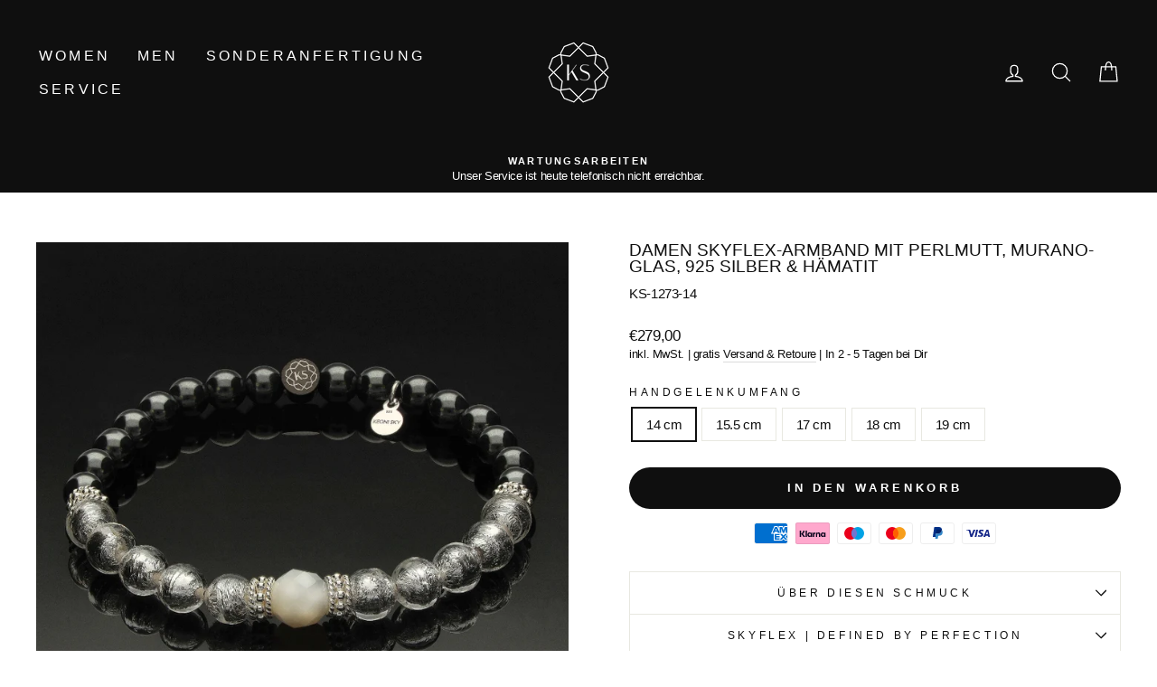

--- FILE ---
content_type: text/html; charset=utf-8
request_url: https://www.keoni-sky.de/products/damen-perlenarmband-perlmutt-murano-glas-silber-haematit
body_size: 42747
content:
<!doctype html>
<html class="no-js" lang="de" dir="ltr">
<head>


  <link rel="stylesheet" href="https://size-charts-relentless.herokuapp.com/css/size-charts-relentless.css" />
<script>
var sizeChartsRelentless = window.sizeChartsRelentless || {};
sizeChartsRelentless.product = {"id":9536180027658,"title":"Damen SkyFlex-Armband mit Perlmutt, Murano-Glas, 925 Silber \u0026 Hämatit","handle":"damen-perlenarmband-perlmutt-murano-glas-silber-haematit","description":"\u003ch2\u003e\u003cstrong\u003eMurano-Glas \u0026amp; Perlmutt: Funkelndes Statement Piece\u003cbr\u003e\u003c\/strong\u003e\u003c\/h2\u003e\n\u003cp\u003e\u003cstrong\u003eZeige, wer du bist: \u003c\/strong\u003eErlebe die perfekte Symbiose von Eleganz und Luxus mit unserem exklusiven Perlenarmband. Dieses Meisterwerk vereint eine facettierte Kugel aus schimmerndem Perlmutt, edle Murano-Glaskugeln mit echtem Silber, stilvolle Rondelle aus feinstem 925 Silber und polierten Hämatit. Jedes Element wird sorgfältig ausgewählt und in höchster Handwerkskunst verarbeitet, um stilbewussten Frauen ein einzigartiges Schmuckstück zu bieten.\u003c\/p\u003e\n\u003cp\u003eUnsere Murano-Glaskugeln sind ein besonderes Highlight. Der Name entstammt der venezianischen Insel Murano, die für ihre jahrhundertealte Tradition der Glasbläserei berühmt ist. Diese Kugeln werden mit echtem Silber veredelt, was ihnen einen außergewöhnlichen Glanz und eine einzigartige Tiefe verleiht. Jedes Stück Murano-Glas ist ein kleines Kunstwerk für sich, das durch die meisterliche Handwerkskunst unserer Designer perfekt zur Geltung kommt.\u003c\/p\u003e\n\u003cp\u003eDas Armband wird durch unser spezielles elastisches Band aus Naturkautschuk und Nylon hergestellt. Dieses Band bietet maximalen Komfort und höchste Langlebigkeit, ohne auszuleiern oder zu reißen. Jede Perle und jeder Stein wird handverlesen und erhält eine spezielle Bohrung, um den Einsatz unseres Spezialbandes zu ermöglichen. Dies garantiert eine nahtlose Optik und eine herausragende Langlebigkeit.\u003c\/p\u003e\n\u003cp\u003eMit diesem hochwertigen Perlenarmband setzt du ein zeitloses Statement. Zeige, wer du bist, und trage ein Stück exklusiver Handwerkskunst von KEONI SKY.\u003c\/p\u003e\n\u003cp\u003e\u003cstrong\u003eDesign Highlights\u003c\/strong\u003e:\u003c\/p\u003e\n\u003cul\u003e\n\u003cli\u003eFacettierte Kugel aus Perlmutt in 8mm\u003cbr\u003e\n\u003c\/li\u003e\n\u003cli\u003eMurano Glaskugeln mit 925 Silber in 6mm\u003cbr\u003e\n\u003c\/li\u003e\n\u003cli\u003eRondelle aus 925 Silber in 6x3mm\u003cbr\u003e\n\u003c\/li\u003e\n\u003cli\u003eKugeln aus poliertem Hämatit in 6mm\u003c\/li\u003e\n\u003cli\u003eSignature Tag aus 925 Silber\u003c\/li\u003e\n\u003cli\u003eSignature Bead aus schwarzem Edelstahl\u003c\/li\u003e\n\u003cli\u003eEigens entwickeltes High-End-Elastikband\u003c\/li\u003e\n\u003cli\u003eLanglebig, robust \u0026amp; komfortabel\u003c\/li\u003e\n\u003cli\u003eBequemes An- und Ablegen \u0026amp; nahtloser Look\u003c\/li\u003e\n\u003cli\u003eEdles Etui aus FSC-Karton mit Beutel aus Fairtrade-Baumwolle\u003cbr\u003e\n\u003c\/li\u003e\n\u003c\/ul\u003e\n\u003cul\u003e\u003c\/ul\u003e\n\u003cul\u003e\u003c\/ul\u003e","published_at":"2024-06-23T11:03:05+02:00","created_at":"2024-06-23T10:43:06+02:00","vendor":"KEONI SKY","type":"Armband","tags":["Armbandtyp_Elastik","Bestseller","Edelmetall_Silber","Farbe_Anthrazit","Farbe_Grau","Farbe_Weiß","Geschlecht_Damen","Kategorie_Armband","Kollektion-2","Perlengröße_6mm","Statement Piece","Stein_Hämatit","Stein_Murano-Glas","Stein_Perlmutt"],"price":27900,"price_min":27900,"price_max":27900,"available":true,"price_varies":false,"compare_at_price":null,"compare_at_price_min":0,"compare_at_price_max":0,"compare_at_price_varies":false,"variants":[{"id":49467739209994,"title":"14 cm","option1":"14 cm","option2":null,"option3":null,"sku":"KS-1273-14","requires_shipping":true,"taxable":true,"featured_image":{"id":48743483670794,"product_id":9536180027658,"position":1,"created_at":"2024-06-23T10:43:48+02:00","updated_at":"2024-06-23T10:52:35+02:00","alt":null,"width":768,"height":768,"src":"\/\/www.keoni-sky.de\/cdn\/shop\/files\/KS-1273-1_768x768px.jpg?v=1719132755","variant_ids":[49467739209994,49467739242762,49467739275530,49467739308298,49467739341066]},"available":true,"name":"Damen SkyFlex-Armband mit Perlmutt, Murano-Glas, 925 Silber \u0026 Hämatit - 14 cm","public_title":"14 cm","options":["14 cm"],"price":27900,"weight":200,"compare_at_price":null,"inventory_management":"shopify","barcode":"","featured_media":{"alt":null,"id":41235894632714,"position":1,"preview_image":{"aspect_ratio":1.0,"height":768,"width":768,"src":"\/\/www.keoni-sky.de\/cdn\/shop\/files\/KS-1273-1_768x768px.jpg?v=1719132755"}},"requires_selling_plan":false,"selling_plan_allocations":[]},{"id":49467739242762,"title":"15.5 cm","option1":"15.5 cm","option2":null,"option3":null,"sku":"KS-1273-15.5","requires_shipping":true,"taxable":true,"featured_image":{"id":48743483670794,"product_id":9536180027658,"position":1,"created_at":"2024-06-23T10:43:48+02:00","updated_at":"2024-06-23T10:52:35+02:00","alt":null,"width":768,"height":768,"src":"\/\/www.keoni-sky.de\/cdn\/shop\/files\/KS-1273-1_768x768px.jpg?v=1719132755","variant_ids":[49467739209994,49467739242762,49467739275530,49467739308298,49467739341066]},"available":true,"name":"Damen SkyFlex-Armband mit Perlmutt, Murano-Glas, 925 Silber \u0026 Hämatit - 15.5 cm","public_title":"15.5 cm","options":["15.5 cm"],"price":27900,"weight":200,"compare_at_price":null,"inventory_management":"shopify","barcode":"","featured_media":{"alt":null,"id":41235894632714,"position":1,"preview_image":{"aspect_ratio":1.0,"height":768,"width":768,"src":"\/\/www.keoni-sky.de\/cdn\/shop\/files\/KS-1273-1_768x768px.jpg?v=1719132755"}},"requires_selling_plan":false,"selling_plan_allocations":[]},{"id":49467739275530,"title":"17 cm","option1":"17 cm","option2":null,"option3":null,"sku":"KS-1273-17","requires_shipping":true,"taxable":true,"featured_image":{"id":48743483670794,"product_id":9536180027658,"position":1,"created_at":"2024-06-23T10:43:48+02:00","updated_at":"2024-06-23T10:52:35+02:00","alt":null,"width":768,"height":768,"src":"\/\/www.keoni-sky.de\/cdn\/shop\/files\/KS-1273-1_768x768px.jpg?v=1719132755","variant_ids":[49467739209994,49467739242762,49467739275530,49467739308298,49467739341066]},"available":true,"name":"Damen SkyFlex-Armband mit Perlmutt, Murano-Glas, 925 Silber \u0026 Hämatit - 17 cm","public_title":"17 cm","options":["17 cm"],"price":27900,"weight":200,"compare_at_price":null,"inventory_management":"shopify","barcode":"","featured_media":{"alt":null,"id":41235894632714,"position":1,"preview_image":{"aspect_ratio":1.0,"height":768,"width":768,"src":"\/\/www.keoni-sky.de\/cdn\/shop\/files\/KS-1273-1_768x768px.jpg?v=1719132755"}},"requires_selling_plan":false,"selling_plan_allocations":[]},{"id":49467739308298,"title":"18 cm","option1":"18 cm","option2":null,"option3":null,"sku":"KS-1273-18","requires_shipping":true,"taxable":true,"featured_image":{"id":48743483670794,"product_id":9536180027658,"position":1,"created_at":"2024-06-23T10:43:48+02:00","updated_at":"2024-06-23T10:52:35+02:00","alt":null,"width":768,"height":768,"src":"\/\/www.keoni-sky.de\/cdn\/shop\/files\/KS-1273-1_768x768px.jpg?v=1719132755","variant_ids":[49467739209994,49467739242762,49467739275530,49467739308298,49467739341066]},"available":true,"name":"Damen SkyFlex-Armband mit Perlmutt, Murano-Glas, 925 Silber \u0026 Hämatit - 18 cm","public_title":"18 cm","options":["18 cm"],"price":27900,"weight":200,"compare_at_price":null,"inventory_management":"shopify","barcode":"","featured_media":{"alt":null,"id":41235894632714,"position":1,"preview_image":{"aspect_ratio":1.0,"height":768,"width":768,"src":"\/\/www.keoni-sky.de\/cdn\/shop\/files\/KS-1273-1_768x768px.jpg?v=1719132755"}},"requires_selling_plan":false,"selling_plan_allocations":[]},{"id":49467739341066,"title":"19 cm","option1":"19 cm","option2":null,"option3":null,"sku":"KS-1273-19","requires_shipping":true,"taxable":true,"featured_image":{"id":48743483670794,"product_id":9536180027658,"position":1,"created_at":"2024-06-23T10:43:48+02:00","updated_at":"2024-06-23T10:52:35+02:00","alt":null,"width":768,"height":768,"src":"\/\/www.keoni-sky.de\/cdn\/shop\/files\/KS-1273-1_768x768px.jpg?v=1719132755","variant_ids":[49467739209994,49467739242762,49467739275530,49467739308298,49467739341066]},"available":true,"name":"Damen SkyFlex-Armband mit Perlmutt, Murano-Glas, 925 Silber \u0026 Hämatit - 19 cm","public_title":"19 cm","options":["19 cm"],"price":27900,"weight":200,"compare_at_price":null,"inventory_management":"shopify","barcode":"","featured_media":{"alt":null,"id":41235894632714,"position":1,"preview_image":{"aspect_ratio":1.0,"height":768,"width":768,"src":"\/\/www.keoni-sky.de\/cdn\/shop\/files\/KS-1273-1_768x768px.jpg?v=1719132755"}},"requires_selling_plan":false,"selling_plan_allocations":[]}],"images":["\/\/www.keoni-sky.de\/cdn\/shop\/files\/KS-1273-1_768x768px.jpg?v=1719132755","\/\/www.keoni-sky.de\/cdn\/shop\/files\/KS-1273-2_768x768px.jpg?v=1719132755","\/\/www.keoni-sky.de\/cdn\/shop\/products\/K1024_KS-Schmuckschachtel-2_070b7b93-2b2f-4de4-92d9-17d288c733b2.jpg?v=1666504757"],"featured_image":"\/\/www.keoni-sky.de\/cdn\/shop\/files\/KS-1273-1_768x768px.jpg?v=1719132755","options":["Handgelenkumfang"],"media":[{"alt":null,"id":41235894632714,"position":1,"preview_image":{"aspect_ratio":1.0,"height":768,"width":768,"src":"\/\/www.keoni-sky.de\/cdn\/shop\/files\/KS-1273-1_768x768px.jpg?v=1719132755"},"aspect_ratio":1.0,"height":768,"media_type":"image","src":"\/\/www.keoni-sky.de\/cdn\/shop\/files\/KS-1273-1_768x768px.jpg?v=1719132755","width":768},{"alt":null,"id":41235894665482,"position":2,"preview_image":{"aspect_ratio":1.0,"height":768,"width":768,"src":"\/\/www.keoni-sky.de\/cdn\/shop\/files\/KS-1273-2_768x768px.jpg?v=1719132755"},"aspect_ratio":1.0,"height":768,"media_type":"image","src":"\/\/www.keoni-sky.de\/cdn\/shop\/files\/KS-1273-2_768x768px.jpg?v=1719132755","width":768},{"alt":null,"id":41235895222538,"position":3,"preview_image":{"aspect_ratio":1.778,"height":1080,"width":1920,"src":"\/\/www.keoni-sky.de\/cdn\/shop\/files\/preview_images\/4ef80eb7f8d04d31b0c0141843e26063.thumbnail.0000000000.jpg?v=1719132273"},"aspect_ratio":1.775,"duration":35000,"media_type":"video","sources":[{"format":"mp4","height":480,"mime_type":"video\/mp4","url":"\/\/www.keoni-sky.de\/cdn\/shop\/videos\/c\/vp\/4ef80eb7f8d04d31b0c0141843e26063\/4ef80eb7f8d04d31b0c0141843e26063.SD-480p-1.0Mbps-30792352.mp4?v=0","width":852},{"format":"mp4","height":1080,"mime_type":"video\/mp4","url":"\/\/www.keoni-sky.de\/cdn\/shop\/videos\/c\/vp\/4ef80eb7f8d04d31b0c0141843e26063\/4ef80eb7f8d04d31b0c0141843e26063.HD-1080p-3.3Mbps-30792352.mp4?v=0","width":1920},{"format":"mp4","height":720,"mime_type":"video\/mp4","url":"\/\/www.keoni-sky.de\/cdn\/shop\/videos\/c\/vp\/4ef80eb7f8d04d31b0c0141843e26063\/4ef80eb7f8d04d31b0c0141843e26063.HD-720p-2.1Mbps-30792352.mp4?v=0","width":1280},{"format":"m3u8","height":1080,"mime_type":"application\/x-mpegURL","url":"\/\/www.keoni-sky.de\/cdn\/shop\/videos\/c\/vp\/4ef80eb7f8d04d31b0c0141843e26063\/4ef80eb7f8d04d31b0c0141843e26063.m3u8?v=0","width":1920}]},{"alt":null,"id":34049324450058,"position":4,"preview_image":{"aspect_ratio":1.0,"height":768,"width":768,"src":"\/\/www.keoni-sky.de\/cdn\/shop\/products\/K1024_KS-Schmuckschachtel-2_070b7b93-2b2f-4de4-92d9-17d288c733b2.jpg?v=1666504757"},"aspect_ratio":1.0,"height":768,"media_type":"image","src":"\/\/www.keoni-sky.de\/cdn\/shop\/products\/K1024_KS-Schmuckschachtel-2_070b7b93-2b2f-4de4-92d9-17d288c733b2.jpg?v=1666504757","width":768}],"requires_selling_plan":false,"selling_plan_groups":[],"content":"\u003ch2\u003e\u003cstrong\u003eMurano-Glas \u0026amp; Perlmutt: Funkelndes Statement Piece\u003cbr\u003e\u003c\/strong\u003e\u003c\/h2\u003e\n\u003cp\u003e\u003cstrong\u003eZeige, wer du bist: \u003c\/strong\u003eErlebe die perfekte Symbiose von Eleganz und Luxus mit unserem exklusiven Perlenarmband. Dieses Meisterwerk vereint eine facettierte Kugel aus schimmerndem Perlmutt, edle Murano-Glaskugeln mit echtem Silber, stilvolle Rondelle aus feinstem 925 Silber und polierten Hämatit. Jedes Element wird sorgfältig ausgewählt und in höchster Handwerkskunst verarbeitet, um stilbewussten Frauen ein einzigartiges Schmuckstück zu bieten.\u003c\/p\u003e\n\u003cp\u003eUnsere Murano-Glaskugeln sind ein besonderes Highlight. Der Name entstammt der venezianischen Insel Murano, die für ihre jahrhundertealte Tradition der Glasbläserei berühmt ist. Diese Kugeln werden mit echtem Silber veredelt, was ihnen einen außergewöhnlichen Glanz und eine einzigartige Tiefe verleiht. Jedes Stück Murano-Glas ist ein kleines Kunstwerk für sich, das durch die meisterliche Handwerkskunst unserer Designer perfekt zur Geltung kommt.\u003c\/p\u003e\n\u003cp\u003eDas Armband wird durch unser spezielles elastisches Band aus Naturkautschuk und Nylon hergestellt. Dieses Band bietet maximalen Komfort und höchste Langlebigkeit, ohne auszuleiern oder zu reißen. Jede Perle und jeder Stein wird handverlesen und erhält eine spezielle Bohrung, um den Einsatz unseres Spezialbandes zu ermöglichen. Dies garantiert eine nahtlose Optik und eine herausragende Langlebigkeit.\u003c\/p\u003e\n\u003cp\u003eMit diesem hochwertigen Perlenarmband setzt du ein zeitloses Statement. Zeige, wer du bist, und trage ein Stück exklusiver Handwerkskunst von KEONI SKY.\u003c\/p\u003e\n\u003cp\u003e\u003cstrong\u003eDesign Highlights\u003c\/strong\u003e:\u003c\/p\u003e\n\u003cul\u003e\n\u003cli\u003eFacettierte Kugel aus Perlmutt in 8mm\u003cbr\u003e\n\u003c\/li\u003e\n\u003cli\u003eMurano Glaskugeln mit 925 Silber in 6mm\u003cbr\u003e\n\u003c\/li\u003e\n\u003cli\u003eRondelle aus 925 Silber in 6x3mm\u003cbr\u003e\n\u003c\/li\u003e\n\u003cli\u003eKugeln aus poliertem Hämatit in 6mm\u003c\/li\u003e\n\u003cli\u003eSignature Tag aus 925 Silber\u003c\/li\u003e\n\u003cli\u003eSignature Bead aus schwarzem Edelstahl\u003c\/li\u003e\n\u003cli\u003eEigens entwickeltes High-End-Elastikband\u003c\/li\u003e\n\u003cli\u003eLanglebig, robust \u0026amp; komfortabel\u003c\/li\u003e\n\u003cli\u003eBequemes An- und Ablegen \u0026amp; nahtloser Look\u003c\/li\u003e\n\u003cli\u003eEdles Etui aus FSC-Karton mit Beutel aus Fairtrade-Baumwolle\u003cbr\u003e\n\u003c\/li\u003e\n\u003c\/ul\u003e\n\u003cul\u003e\u003c\/ul\u003e\n\u003cul\u003e\u003c\/ul\u003e"};
sizeChartsRelentless.productCollections = [{"id":391322632447,"handle":"bestseller","title":"Bestseller","updated_at":"2026-01-18T13:03:39+01:00","body_html":"\u003ch2 style=\"text-align: center;\" class=\"elm text-edit gf-elm-center gf-elm-center-md gf-elm-center-xs gf-elm-center-lg gf-elm-center-sm\" data-gemlang=\"en\" data-mce-fragment=\"1\" data-mce-style=\"text-align: center;\"\u003e\u003cstrong data-mce-fragment=\"1\"\u003eKEONI SKY Bestseller Schmuckstücke aus Edelstein, Halbedel- \u0026amp; Naturstein mit Gold und Silber\u003c\/strong\u003e\u003c\/h2\u003e\n\u003cp style=\"text-align: center;\" class=\"elm text-edit gf-elm-center gf-elm-center-md gf-elm-center-xs gf-elm-center-lg gf-elm-center-sm\" data-gemlang=\"en\" data-mce-fragment=\"1\" data-mce-style=\"text-align: center;\"\u003e\u003cstrong data-mce-fragment=\"1\"\u003eZEIGE, WER DU BIST: \u003c\/strong\u003eUnsere Bestseller sind dezente und elegante Basics, die du jederzeit einzeln tragen oder effektvoll und individuell mit anderen Schmuckstücken kombinieren kannst. KEONI SKY Designer Schmuck setzt dich kunstvoll in Szene und unterstreicht deine Individualität – dezent, minimalistisch und mit einem Hauch von Luxus. \u003cbr\u003e\u003c\/p\u003e","published_at":"2022-02-08T14:49:19+01:00","sort_order":"created-desc","template_suffix":"","disjunctive":false,"rules":[{"column":"tag","relation":"equals","condition":"bestseller"}],"published_scope":"global","image":{"created_at":"2022-02-08T14:49:18+01:00","alt":null,"width":1197,"height":768,"src":"\/\/www.keoni-sky.de\/cdn\/shop\/collections\/K1024_pexels-joshua-woroniecki-3446126.jpg?v=1644328159"}},{"id":392804368639,"handle":"damen-schmuck-basics-bestseller","title":"Damen Schmuck - Zeitlose Basics \u0026 Bestseller","updated_at":"2026-01-18T13:03:39+01:00","body_html":"\u003ch2 class=\"elm text-edit gf-elm-center gf-elm-center-md gf-elm-center-xs gf-elm-center-lg gf-elm-center-sm\" style=\"text-align: center;\" data-gemlang=\"en\" data-mce-fragment=\"1\" data-mce-style=\"text-align: center;\"\u003e\u003cstrong data-mce-fragment=\"1\"\u003eDamen Schmuck \u0026amp; Accessoires - zeitlose Basics und Bestseller aus Edelstein, Gold und Silber\u003c\/strong\u003e\u003c\/h2\u003e\n\u003cp class=\"elm text-edit gf-elm-center gf-elm-center-md gf-elm-center-xs gf-elm-center-lg gf-elm-center-sm\" style=\"text-align: center;\" data-gemlang=\"en\" data-mce-fragment=\"1\" data-mce-style=\"text-align: center;\"\u003eEntdecke unsere zeitlosen Basics und Bestseller - unsere Perlen Armbänder und Halsketten aus hochwertigem Edelstein mit Gold und Silber setzen dich zu jeder Gelegenheit stilvoll in Szene und bestechen zugleich durch ihre dezente Erscheinung. So bilden unsere Basic Schmuckstücke für stilbewusste Frauen eine perfekte Grundlage um in Kombination mit weiteren Armbändern und Schmuckstücken individuell im Layering-Look getragen zu werden.\u003c\/p\u003e","published_at":"2022-03-11T17:50:43+01:00","sort_order":"created-desc","template_suffix":"","disjunctive":false,"rules":[{"column":"tag","relation":"equals","condition":"Geschlecht_Damen"},{"column":"tag","relation":"equals","condition":"bestseller"}],"published_scope":"global","image":{"created_at":"2022-03-11T18:16:13+01:00","alt":null,"width":1152,"height":768,"src":"\/\/www.keoni-sky.de\/cdn\/shop\/collections\/K1024_woman-wearing-necklace-on-train.jpg?v=1647018974"}},{"id":232710439064,"handle":"damenschmuck-aus-gold-silber-edelstein","title":"Damen Schmuck aus Gold, Silber \u0026 Edelstein","updated_at":"2026-01-18T13:03:39+01:00","body_html":"\u003ch2 class=\"elm text-edit gf-elm-center gf-elm-center-md gf-elm-center-xs gf-elm-center-lg gf-elm-center-sm\" style=\"text-align: center;\" data-gemlang=\"en\" data-mce-fragment=\"1\" data-mce-style=\"text-align: center;\"\u003e\u003cstrong data-mce-fragment=\"1\"\u003eDamen Schmuck aus Edelstein, Naturstein mit Gold \u0026amp; Silber\u003c\/strong\u003e\u003c\/h2\u003e\n\u003cp class=\"elm text-edit gf-elm-center gf-elm-center-md gf-elm-center-xs gf-elm-center-lg gf-elm-center-sm\" style=\"text-align: center;\" data-gemlang=\"en\" data-mce-fragment=\"1\" data-mce-style=\"text-align: center;\"\u003e\u003cstrong data-mce-fragment=\"1\"\u003eZEIGE, WER DU BIST \u003c\/strong\u003e- mit hochwertigem Designer Schmuck von KEONI SKY. Wir setzen dich kunstvoll in Szene und unterstreichen deine Individualität – dezent, minimalistisch und mit einem Hauch von Luxus. KEONI SKY vereint nachhaltige Handwerkskunst, Qualität und edles Design in hochwertigem Edelsteinschmuck und Schmuckstücken aus Halbedelstein und Naturstein, welche deinen Stil voll und ganz zur Geltung bringen. Unterstreiche deine Persönlichkeit mit Designer Schmuck, der individuell von Hand für dich in unserer Schmuckmanufaktur in Deutschland angefertigt wird.\u003c\/p\u003e","published_at":"2020-12-18T12:15:34+01:00","sort_order":"manual","template_suffix":"","disjunctive":true,"rules":[{"column":"tag","relation":"equals","condition":"Geschlecht_Damen"},{"column":"tag","relation":"equals","condition":"Geschlecht_Unisex"}],"published_scope":"global","image":{"created_at":"2021-01-19T15:17:56+01:00","alt":null,"width":3872,"height":2581,"src":"\/\/www.keoni-sky.de\/cdn\/shop\/collections\/K1024_iStock-912267442.jpg?v=1748416073"}},{"id":392805613823,"handle":"damen-schmuck-und-accessoires-hochwertige-statement-pieces","title":"Damen Schmuck und Accessoires: Hochwertige Statement Pieces","updated_at":"2026-01-18T13:03:39+01:00","body_html":"\u003ch2 class=\"elm text-edit gf-elm-center gf-elm-center-md gf-elm-center-xs gf-elm-center-lg gf-elm-center-sm\" style=\"text-align: center;\" data-gemlang=\"en\" data-mce-fragment=\"1\" data-mce-style=\"text-align: center;\"\u003e\u003cstrong data-mce-fragment=\"1\"\u003eDamen Schmuck \u0026amp; Accessoires - besondere Statement Pieces aus Edelstein, Naturstein, Gold \u0026amp; Silber\u003c\/strong\u003e\u003c\/h2\u003e\n\u003cp class=\"elm text-edit gf-elm-center gf-elm-center-md gf-elm-center-xs gf-elm-center-lg gf-elm-center-sm\" style=\"text-align: center;\" data-gemlang=\"en\" data-mce-fragment=\"1\" data-mce-style=\"text-align: center;\"\u003eEntdecke unsere hochwertigen Designer Statement Pieces - besondere Schmuckstücke, die besondere Statements setzen. Unsere Designer Perlen Armbänder und Halsketten aus hochwertigem Edelstein mit Gold und Silber setzen dich zu jeder Gelegenheit kunstvoll in Szene und ziehen alle Blicke auf sich. Die einzigartigen It-Schmuckstücke von KEONI SKY eignen sich perfekt als Highlights für stilvolle Frauen, um in Kombination mit weiteren Armbändern und Schmuckstücken individuell im Layering-Look getragen zu werden.\u003c\/p\u003e","published_at":"2022-03-11T18:20:46+01:00","sort_order":"manual","template_suffix":"","disjunctive":false,"rules":[{"column":"tag","relation":"equals","condition":"Geschlecht_Damen"},{"column":"tag","relation":"equals","condition":"Statement Piece"}],"published_scope":"global","image":{"created_at":"2022-03-11T18:20:45+01:00","alt":null,"width":1152,"height":768,"src":"\/\/www.keoni-sky.de\/cdn\/shop\/collections\/K1024_pexels-maria-buloczka-10770945.jpg?v=1647020656"}},{"id":392715796735,"handle":"perlen-armbander","title":"Designer Perlen Armbänder","updated_at":"2026-01-18T13:03:39+01:00","body_html":"\u003ch2\u003e\u003cstrong\u003ePerfekte Perlen Armbänder finden: 10 wertvolle Tipps von Schmuck-Experten\u003c\/strong\u003e\u003c\/h2\u003e\n\u003cp\u003ePerlenarmbänder liegen voll im Trend und sind zeitlose Begleiter für stilbewusste Männer und Frauen. Wenn du ein Perlen Armband online kaufen möchtest, fällt es angesichts des riesigen Angebots manchmal schwer, die Übersicht zu behalten. Wir haben uns daher mit\u003cstrong\u003e Yannick - unserem Experten für Perlen Armbänder\u003c\/strong\u003e – unterhalten und nachgefragt, was ein hochwertiges Perlen Armband ausmacht. Yannick kennt sich nicht nur bei Perlen Armbändern gut aus, er ist zugleich der Gründer von KEONI SKY: über viele Jahre hinweg hat er nach den schönsten Perlen dieser Welt gesucht, um diese dann in die einzigartigen Designer Perlenarmbänder von KEONI SKY einfließen lassen.\u003c\/p\u003e\n\u003cp\u003eHier sind unsere 10 Tipps vom Schmuck-Expererten, wie du Perlen Armbänder findest, die perfekt zu dir und deinem Stil passen:\u003c\/p\u003e\n\u003ch3\u003e\u003cstrong\u003e 1. Aus welchem Material werden hochwertige Perlen Armbänder hergestellt?\u003c\/strong\u003e\u003c\/h3\u003e\n\u003cp\u003eDie Qualität eines Perlen Armbands wird natürlich von den verwendeten Materialien und der Art der Herstellung beeinflusst. Deshalb ist es für uns eine Herzensangelegenheit zu betonen, dass Designer Perlen Armbänder von KEONI SKY ausschließlich aus Perlen hergestellt werden, die der höchsten Güteklasse entsprechen. Generell verwenden wir keinerlei minderwertigen Materialien oder billige Metalllegierungen, wie sie bei Modeschmuck oft zum Einsatz kommen. Für unsere hochwertigen Slip-on Elastikarmbänder verwenden wir ein hochrobustes Nylonband, welches wir über Jahre ausgiebig auf höchste Reißfestigkeit getestet haben. Für eine langanhaltende Freude am Tragen eines Elastikarmbands binden wir unsere Perlen Armbänder sogar gleich doppelt. Zusätzlich werden all unsere Natursteinarmbänder mit unserer edlen Logoperle ausgestattet, die aus hautfreundlichem Edelstahl hergestellt wird – so entsteht auf dezente Weise ein echtes It-Piece, ein Statement für guten Geschmack.\u003c\/p\u003e\n\u003cp\u003e\u003cimg src=\"https:\/\/cdn.shopify.com\/s\/files\/1\/0079\/5249\/8751\/files\/K1024_KS-1022_480x480.jpg?v=1647164096\" alt=\"Hochwertiges Perlenarmband mit Edelstein und Silber von KEONI SKY\" data-mce-fragment=\"1\" data-mce-src=\"https:\/\/cdn.shopify.com\/s\/files\/1\/0079\/5249\/8751\/files\/K1024_KS-1022_480x480.jpg?v=1647164096\"\u003e\u003c\/p\u003e\n\u003ch3\u003e\u003cstrong\u003e2. Welche Wirkung haben hochwertige Perlen Armbänder auf den Träger?\u003c\/strong\u003e\u003c\/h3\u003e\n\u003cp\u003eUnsere hochwertigen Perlenarmbänder verfügen über zahlreiche tolle Eigenschaften und sehen einfach an Männern und Frauen gleichermaßen fantastisch aus. Da dich unsere Perlenarmbänder stets stilvoll in Szene setzen, wirken sich unsere Schmuckstücke auf jeden Fall positiv auf dein Stilbewusstsein und somit auch auf dein Selbstbewusstsein aus. Man sagt, dass auch die von uns verwendeten Natur- und Edelsteine zahlreiche positive Wirkungen auf Körper und Geist haben – dies lässt sich wissenschaftlich zwar nicht verifizieren, aber sehr viele Menschen sind davon überzeugt. So soll zum Beispiel Lavastein für Bodenständigkeit sorgen, da die Lavastein-Perlen selbst aus erkalteter Magma aus dem Inneren unseres Planeten entstammen. Ebenso soll Lava emotionale Stärke und viel Energie verleihen. Aufgrund der porösen Struktur sind die Perlen sehr leicht und angenehm auf der Haut. Jede Lavaperle formt dabei ein Unikat aufgrund der unregelmäßigen Oberfläche. Viele Schmuckliebhaber tragen auch einige Tropfen ätherischer Öle auf den Lavaschmuck auf, welcher das Öl absorbiert und dann über den Tag verteilt einen angenehmen Duft verströmt. Die Vielfältigkeit von Lavaschmuck ist also wirklich beeindruckend. Bei KEONI SKY gibt es diesen schwarzen Schmuck-Stein in allen möglichen Variationen auch mit anderen Edelsteinen, sodass für jeden Geschmack etwas dabei ist.\u003c\/p\u003e\n\u003ch3\u003e\u003cstrong\u003e3. Welche Vorteile vereinen die Perlen Armbänder von KEONI SKY?\u003c\/strong\u003e\u003c\/h3\u003e\n\u003cp\u003eUnsere Perlen Armbänder bieten gleich mehrere Vorteile. Neben den eingangs erwähnten, sehr hochwertigen Materialien, setzen wir auf auch eine nachhaltige Produktion mit umweltfreundlichen Prozessen auf allen Ebenen. So setzen wir in unserer  Perlen-Armband-Schmuckmanufaktur nur Ökostrom aus erneuerbaren Energien ein. Ebenso achten wir auf darauf, dass wir unsere Schmuck-Perlen von bekannten Produzenten mit möglichst hohen Kriterien hinsichtlich Umweltschutz und Nachhaltigkeit beziehen. Was uns vom wenig nachhaltigen Massen-Modeschmuck abhebt, ist die Tatsache, dass wir dein Perlen Armband erst individuell auf Bestellung produzieren. Das hat neben der Nachhaltigkeit auch den Vorteil, dass wir dir viele Größen und auch Sondergrößen anbieten können.\u003c\/p\u003e\n\u003ch3\u003e\u003cstrong\u003e4. Was macht die Designer Perlen Armbänder von KEONI SKY so besonders hochwertig und luxuriös?\u003c\/strong\u003e\u003c\/h3\u003e\n\u003cp\u003eEin Perlen Armband ist stets ein zeitloses Statement-Piece, welches dich zu jeder Gelegenheit stilvoll in Szene setzt. KEONI SKY bietet jedoch auch Perlen Armbänder, die sich ganz entscheidend von anderen Marken und den vielen No-Name-Armbändern abheben, denn wir ergänzen dein Perlen Armband mit luxuriösen Akzenten aus feinstem Edelmetall. So findest du bei uns ein sehr hochwertiges \u003cstrong\u003e\u003ca href=\"https:\/\/www.keoni-sky.de\/collections\/damenschmuck-aus-gold-silber-edelstein\/products\/damen-armband-aus-onyx-und-massivem-9-karat-gold?_pos=11\u0026amp;_fid=93a1a0f3e\u0026amp;_ss=c\"\u003eLava Perlen Armband\u003c\/a\u003e mit massivem Echt-Gold\u003c\/strong\u003e zu einem unschlagbaren Preis – eine Kombination wie man sie wohl kein zweites Mal findet. Wir stehen auch für die Qualität unseres Perlen-Schmucks ein – sollte ein Band trotz unserer Qualitätskontrollen einmal beschädigt werden, so ist die Reparatur des Elastikbandes für dich stets kostenlos, denn wir möchten, dass du für lange Zeit Freude an deinem Lieblingsarmband hast.\u003c\/p\u003e\n\u003cp\u003e\u003cimg alt=\"Lavastein Perlen Armband mit massivem Gold und optionalen Zusatzarmband aus Lapislazuli\" src=\"https:\/\/cdn.shopify.com\/s\/files\/1\/0079\/5249\/8751\/files\/K1024_KS-1086-1088_480x480.jpg?v=1646326678\"\u003e\u003c\/p\u003e\n\u003ch3\u003e\u003cstrong\u003e3. Gibt es bestimmte Sonderanfertigungen und Sondergrößen für Perlen Armbänder?\u003c\/strong\u003e\u003c\/h3\u003e\n\u003cp\u003eDie Schmuckdesigner von KEONI SKY sind stets bemüht, dir jeden Wunsch zu erfüllen. Solltest für dein Perlen Armband keine passende Größe finden, kannst du jederzeit unseren \u003cstrong\u003e\u003cu\u003e\u003ca href=\"https:\/\/www.keoni-sky.de\/pages\/kontakt\"\u003eKundenservice\u003c\/a\u003e\u003c\/u\u003e\u003c\/strong\u003e für eine Sondergröße kontaktieren. Wir können auch bei Perlen Armbändern nahezu jede Sondergröße für dich kurzfristig anfertigen, da wir in unserer Schmuckmanufaktur sehr flexibel und kundenorientiert arbeiten. Hast du einen besonderen Design-Wunsch oder eine spezielle Idee? Sprich uns einfach an, denn wir haben immer ein offenes Ohr für deine Wünsche und neue Schmuck-Ideen.\u003c\/p\u003e\n\u003ch3\u003e\u003cstrong\u003e5. Besondere Perlen Armbänder für Damen und Herren: Onyx und massives Gold\u003c\/strong\u003e\u003c\/h3\u003e\n\u003cp\u003eWir möchten dir einige Tipps für ganz besondere Perlen Armbänder ans Herz legen, denn mit diesem modernen Perlen Armband aus Onyx uns massivem Gold setzt du ein stilvolles Statement für guten Geschmack. Das zeitlose Design aus mattschwarzem Onyx haben wir extra so entworfen, dass es für Männer maximal markant maskulin und für Frauen elegant und feminin wirkt. Ebenso gibt es diese Designer Gold-Perlen-Armbänder auch als Partnerset mit einem attraktiven Rabatt.\u003c\/p\u003e\n\u003cdiv style=\"text-align: left;\"\u003e\u003cimg style=\"float: none;\" alt=\"Perlen Armbänder mit Onyx und massivem Gold für Männer und Frauen\" src=\"https:\/\/cdn.shopify.com\/s\/files\/1\/0079\/5249\/8751\/files\/K1024_KS-1077-1078_480x480.jpg?v=1647164229\"\u003e\u003c\/div\u003e\n\u003ch3\u003e\u003cstrong\u003e7. Besondere Perlen Armbänder für Damen und Herren: Onyx und massives 925er Silber\u003c\/strong\u003e\u003c\/h3\u003e\n\u003cp\u003eSollten dir unsere Perlen Armänder mit echtem Gold zu oppulent sein oder du stehst eher auf Silberschmuck, dann können wir dir dasselbe Design auch mit hochwertigem 925er Silber ans Herz legen. Das Silber beziehen wir von einem renommierten Traditionshersteller aus Italien mit umweltfreundlicher Produktion und einem Recycling-Anteil von ungefähr 30 %. Auch bei diesem Perlen-Schmuckstück hast du die Wahlt zwischem dem Design für Männer, für Frauen und für Partner.\u003c\/p\u003e\n\u003cdiv style=\"text-align: left;\"\u003e\u003cimg style=\"float: none;\" alt=\"Perlen Armbänder mit Onyx und massivem Silber für Männer und Frauen\" src=\"https:\/\/cdn.shopify.com\/s\/files\/1\/0079\/5249\/8751\/files\/K1024_KS-1079-1080_480x480.jpg?v=1647164297\"\u003e\u003c\/div\u003e\n\u003ch3\u003e\u003cstrong\u003e8. Besondere Perlen Partnerarmbänder als stilvolles Geschenk für Verliebte\u003c\/strong\u003e\u003c\/h3\u003e\n\u003cp\u003eWenn es um hochwertige Partner Perlen Armbänder geht, bietet dir KEONI SKY eine große Auswahl an Designs mit hochwertigem Edelstein, welchen wir kunstvoll mit echtem Gold und Silber vollenden. Auch unsere filigranen Schiebeknoten Perlenarmbänder sind als Partnerset sehr beliebt, denn sie vereinen stilvolle Eleganz mit puristischem Design. Die hochwertige Perlseide für unsere Perlenarmbänder mit Schiebeknoten gibt es in zahlreichen edlen Farben – von knallig bunt bis zeitlos elegant ist auch hier für jeden Geschmack und jeden Anlass etwas dabei.\u003c\/p\u003e\n\u003cp\u003e\u003cimg alt=\"Perlen Pertner Armbänder als Set mit Onyx, Falkenauge, Lapislazuli und massivem Gold\" src=\"https:\/\/cdn.shopify.com\/s\/files\/1\/0079\/5249\/8751\/files\/K1024_KS-1127-1128_480x480.jpg?v=1647164327\"\u003e\u003c\/p\u003e\n\u003ch3\u003e\u003cstrong\u003e9. Kann man sehr günstige Perlen Armbänder bedenkenlos kaufen oder sollte ich hier etwas beachten?\u003c\/strong\u003e\u003c\/h3\u003e\n\u003cp\u003eIn Zeiten von billige Modeschmuck findet man heute zahllose, unglaublich günstige Angebote für Perlen Armbänder. Egal ob auf Amazon, Etsy oder Ebay. Als echter Schmuckliebhaber sollte man sich allerdings die Frage stellen, was man da eigentlich auf der Haut tragen würde. Ein Perlen Armband für 5 Euro oder weniger kann doch eigentlich nicht hochwertig und erst recht nicht fair und nachhaltig hergestellt worden sein. Kunden sind oft frustriert, wenn ein solches Band dann schon nach wenigen Tagen reißt oder ausleiert. Hinter solchen Angeboten stecken Massen-Hersteller aus China und anderen Billiglohn-Ländern mit undurchsichtigen Arbeitsbedingungen, auch wenn das Armband letztlich von einem europäischen Händler online angeboten wird. Ebenso ist die Herkunft der Steine fraglich und man sollte bedenken, dass bei Billig-Schmuck bzw. Modeschmuck oft extrem minderwertige Metalllegierungen eingesetzt werden, die zwar toll aussehen, aber teilweise Giftstoffe wie Blei oder Nickel enthalten können und somit Allergien und Hautreizungen verursachen können. Wir als Designer Schmuck-Marke unterscheiden uns ganz klar von der Masse der Modeschmuck-Industrie - ein hochwertiges Perlen Armband von KEONI SKY wird individuell, nachhaltig und fair in unserer Schmuckmanufaktur in Deutschland hergestellt und ist frei von Schadstoffen. Außerdem reparieren wir dein Band stets kostenlos, falls mal ein kleines Unglück passiert und irgendwann etwas reißen sollte.\u003c\/p\u003e\n\u003ch3\u003e\u003cstrong\u003e10. Gibt es Neukunden-Rabatte oder Sonderangebote, wenn ich Perlen Armänder online kaufen möchte?\u003c\/strong\u003e\u003c\/h3\u003e\n\u003cp\u003eKEONI SKY bietet immer wieder attraktive Angebote und Aktionen für unsere Designer Perlen Armbänder. Wir empfehlen dir daher, unseren Newsletter zu abonnieren – als kleines Dankeschön erhältst du einen Rabatt über 10 % auf deinen nächsten Einkauf, nachdem du unseren Newsletter abonniert hast. Darüber hinaus erhältst du dann stets die neuesten Angebote, News und Blicke hinter die Kulissen von KEONI SKY.\u003c\/p\u003e\n\u003ch3\u003e\u003cstrong\u003eKEONI SKY - Designer Perlen Armbänder für Frauen und Männer mit Gold, Silber \u0026amp; Edelsteinen aus unserer Schmuckmanufaktur in Deutschland\u003c\/strong\u003e\u003c\/h3\u003e\n\u003cp\u003eWenn du mehr erfahren möchtest, was die Lava Armbänder von KEONI SKY besonders macht und was die Geschichte hinter KEONI SKY ist, dann schau dir doch einfach \u003cstrong\u003e\u003cu\u003e\u003ca href=\"https:\/\/www.keoni-sky.de\/pages\/ueber-keoni-sky\"\u003ediese Seite\u003c\/a\u003e\u003c\/u\u003e\u003c\/strong\u003e an.\u003cbr\u003e\u003c\/p\u003e","published_at":"2022-03-09T19:03:43+01:00","sort_order":"created-desc","template_suffix":"","disjunctive":false,"rules":[{"column":"tag","relation":"equals","condition":"Kategorie_Armband"}],"published_scope":"global","image":{"created_at":"2022-03-09T19:21:00+01:00","alt":null,"width":4460,"height":2509,"src":"\/\/www.keoni-sky.de\/cdn\/shop\/collections\/K1024_KS-1127.jpg?v=1646921178"}},{"id":389905744127,"handle":"edelstein-armband","title":"Edelstein Armband","updated_at":"2026-01-18T13:03:39+01:00","body_html":"\u003ch1 style=\"text-align: center;\" class=\"elm text-edit gf-elm-center gf-elm-center-md gf-elm-center-xs gf-elm-center-lg gf-elm-center-sm\" data-gemlang=\"en\" data-mce-fragment=\"1\" data-mce-style=\"text-align: center;\"\u003e\u003cstrong data-mce-fragment=\"1\"\u003eDas Edelstein Armband - ein hochwertiges Accessoire für Stilbewusste\u003cbr\u003e\u003c\/strong\u003e\u003c\/h1\u003e\n\u003cdiv style=\"text-align: center;\" data-mce-fragment=\"1\" data-mce-style=\"text-align: center;\"\u003eKEONI SKY setzt dich kunstvoll in Szene und unterstreicht deine Individualität – dezent, minimalistisch und mit einem Hauch von Luxus: wir vereinen nachhaltige Handwerkskunst, Qualität und edles Design in jedem Edelstein Armband, welches deinen Stil nicht nur auf die nächste Ebene, sondern voll und ganz zur Geltung bringt. Unterstreiche deine Persönlichkeit mit einem Edelstein Armband, das individuell für dich von Hand in unserer Manufaktur in Deutschland angefertigt wird. Wir verwenden nur handverlesene Natursteine der höchsten Güteklasse, sowie echtes Gold und feinstes Silber aus nachhaltiger Gewinnung.\u003cbr\u003e\n\u003c\/div\u003e","published_at":"2022-01-10T19:37:22+01:00","sort_order":"created-desc","template_suffix":"","disjunctive":false,"rules":[{"column":"tag","relation":"equals","condition":"Kategorie_Armband"}],"published_scope":"global","image":{"created_at":"2022-01-10T19:37:20+01:00","alt":null,"width":768,"height":905,"src":"\/\/www.keoni-sky.de\/cdn\/shop\/collections\/elegant-man-fixing-his-cufflinks-and-looks-away-picture-id1171721557_2.jpg?v=1641841996"}},{"id":389905318143,"handle":"edelsteinschmuck-mit-gold-und-silber","title":"Edelsteinschmuck mit echtem Gold und Silber","updated_at":"2026-01-18T13:03:39+01:00","body_html":"\u003ch2 data-start=\"268\" data-end=\"341\"\u003eEdelsteinschmuck mit Gold \u0026amp; Silber – von Hand gefertigt in Deutschland\u003c\/h2\u003e\n\u003cp data-start=\"343\" data-end=\"754\"\u003e\u003cstrong data-start=\"343\" data-end=\"356\"\u003eKEONI SKY\u003c\/strong\u003e steht für exklusiven Edelsteinschmuck, in dem sich \u003cstrong data-start=\"408\" data-end=\"475\"\u003ezeitloses Design, echte Handwerkskunst und natürliche Schönheit\u003c\/strong\u003e vereinen. In unserer familiengeführten Manufaktur in Deutschland entstehen Schmuckstücke mit Charakter – mit viel Leidenschaft, Fingerspitzengefühl und Liebe zum Detail. Jedes Stück wird in Handarbeit gefertigt und erzählt eine Geschichte – von Stil, Eleganz und innerer Stärke.\u003c\/p\u003e\n\u003cp data-start=\"756\" data-end=\"1142\"\u003eUnsere Goldschmiede und Designer sind mit Herzblut bei der Arbeit und erschaffen regelmäßig neue Kreationen, bei denen \u003cstrong data-start=\"875\" data-end=\"913\"\u003eEdelsteine der höchsten Güteklasse\u003c\/strong\u003e kunstvoll mit \u003cstrong data-start=\"928\" data-end=\"969\"\u003enachhaltig gewonnenem Gold und Silber\u003c\/strong\u003e kombiniert werden. Ob mit praktischem Karabinerverschluss oder klassischem Makramee-Verschluss – jedes Detail folgt unserem Anspruch an Qualität, Ästhetik und Tragekomfort.\u003c\/p\u003e\n\u003chr data-start=\"1144\" data-end=\"1147\"\u003e\n\u003ch3 data-start=\"1149\" data-end=\"1219\"\u003eDie Faszination von Edelsteinen – Symbole der Natur und des Lebens\u003c\/h3\u003e\n\u003cp data-start=\"1221\" data-end=\"1534\"\u003eSeit Jahrtausenden begleiten Edelsteine die Menschheit als Symbole für Weisheit, Schönheit, Kraft und spirituelle Tiefe. Sie faszinieren durch Farben, Formen, Lichtreflexe und ihre symbolische Bedeutung. Ob für Schutz, Liebe, Heilung oder Ausdruck der Persönlichkeit – Edelsteine haben immer eine tiefere Wirkung.\u003c\/p\u003e\n\u003cp data-start=\"1536\" data-end=\"1625\"\u003eWir möchten dir hier einige der bekanntesten und beliebtesten Edelsteine kurz vorstellen:\u003c\/p\u003e\n\u003cul data-start=\"1627\" data-end=\"3842\"\u003e\n\u003cli data-start=\"1627\" data-end=\"1757\"\u003e\n\u003cp data-start=\"1629\" data-end=\"1757\"\u003e\u003cstrong data-start=\"1629\" data-end=\"1640\"\u003eDiamant\u003c\/strong\u003e – Symbol für Reinheit, Unvergänglichkeit und Liebe. Als härtester Edelstein steht er auch für Stärke und Klarheit.\u003c\/p\u003e\n\u003c\/li\u003e\n\u003cli data-start=\"1758\" data-end=\"1873\"\u003e\n\u003cp data-start=\"1760\" data-end=\"1873\"\u003e\u003cstrong data-start=\"1760\" data-end=\"1769\"\u003eRubin\u003c\/strong\u003e – leuchtend rot, voller Energie. Gilt als Stein der Leidenschaft, Vitalität und des Selbstvertrauens.\u003c\/p\u003e\n\u003c\/li\u003e\n\u003cli data-start=\"1874\" data-end=\"1952\"\u003e\n\u003cp data-start=\"1876\" data-end=\"1952\"\u003e\u003cstrong data-start=\"1876\" data-end=\"1886\"\u003eSaphir\u003c\/strong\u003e – klassisch blau, steht für Weisheit, Wahrheit und innere Ruhe.\u003c\/p\u003e\n\u003c\/li\u003e\n\u003cli data-start=\"1953\" data-end=\"2050\"\u003e\n\u003cp data-start=\"1955\" data-end=\"2050\"\u003e\u003cstrong data-start=\"1955\" data-end=\"1966\"\u003eSmaragd\u003c\/strong\u003e – grün, lebendig, ausdrucksstark. Ein Stein für Hoffnung, Harmonie und Intuition.\u003c\/p\u003e\n\u003c\/li\u003e\n\u003cli data-start=\"2051\" data-end=\"2157\"\u003e\n\u003cp data-start=\"2053\" data-end=\"2157\"\u003e\u003cstrong data-start=\"2053\" data-end=\"2065\"\u003eTansanit\u003c\/strong\u003e – seltener, tiefblauer Edelstein mit mystischem Schimmer. Gilt als Stein der Inspiration.\u003c\/p\u003e\n\u003c\/li\u003e\n\u003cli data-start=\"2158\" data-end=\"2272\"\u003e\n\u003cp data-start=\"2160\" data-end=\"2272\"\u003e\u003cstrong data-start=\"2160\" data-end=\"2170\"\u003eZirkon\u003c\/strong\u003e – kraftvoll funkelnd, oft farblos oder champagnerfarben. Fördert Klarheit und geistige Entwicklung.\u003c\/p\u003e\n\u003c\/li\u003e\n\u003cli data-start=\"2273\" data-end=\"2375\"\u003e\n\u003cp data-start=\"2275\" data-end=\"2375\"\u003e\u003cstrong data-start=\"2275\" data-end=\"2284\"\u003eTopas\u003c\/strong\u003e – in Farben von Goldgelb bis Hellblau. Ein Stein für Offenheit, Lebensfreude und Schutz.\u003c\/p\u003e\n\u003c\/li\u003e\n\u003cli data-start=\"2376\" data-end=\"2482\"\u003e\n\u003cp data-start=\"2378\" data-end=\"2482\"\u003e\u003cstrong data-start=\"2378\" data-end=\"2390\"\u003eAmethyst\u003c\/strong\u003e – violett, beruhigend, spirituell. Steht für inneres Gleichgewicht und geistige Klarheit.\u003c\/p\u003e\n\u003c\/li\u003e\n\u003cli data-start=\"2483\" data-end=\"2589\"\u003e\n\u003cp data-start=\"2485\" data-end=\"2589\"\u003e\u003cstrong data-start=\"2485\" data-end=\"2505\"\u003ePeridot (Olivin)\u003c\/strong\u003e – grünlich-goldener Stein, der Erneuerung, Frische und Lebensfreude symbolisiert.\u003c\/p\u003e\n\u003c\/li\u003e\n\u003cli data-start=\"2590\" data-end=\"2670\"\u003e\n\u003cp data-start=\"2592\" data-end=\"2670\"\u003e\u003cstrong data-start=\"2592\" data-end=\"2602\"\u003eGranat\u003c\/strong\u003e – dunkelrot, voller Tiefe. Steht für Mut, Treue und Leidenschaft.\u003c\/p\u003e\n\u003c\/li\u003e\n\u003cli data-start=\"2671\" data-end=\"2761\"\u003e\n\u003cp data-start=\"2673\" data-end=\"2761\"\u003e\u003cstrong data-start=\"2673\" data-end=\"2685\"\u003eTurmalin\u003c\/strong\u003e – in verschiedensten Farbtönen. Fördert Toleranz, Kreativität und Schutz.\u003c\/p\u003e\n\u003c\/li\u003e\n\u003cli data-start=\"2762\" data-end=\"2837\"\u003e\n\u003cp data-start=\"2764\" data-end=\"2837\"\u003e\u003cstrong data-start=\"2764\" data-end=\"2774\"\u003eCitrin\u003c\/strong\u003e – sonnengelb, steht für Optimismus, Erfolg und Lebensfreude.\u003c\/p\u003e\n\u003c\/li\u003e\n\u003cli data-start=\"2838\" data-end=\"2932\"\u003e\n\u003cp data-start=\"2840\" data-end=\"2932\"\u003e\u003cstrong data-start=\"2840\" data-end=\"2849\"\u003eAchat\u003c\/strong\u003e – geschichtet, oft in natürlichen Farben. Fördert Stabilität, Schutz und Erdung.\u003c\/p\u003e\n\u003c\/li\u003e\n\u003cli data-start=\"2933\" data-end=\"3024\"\u003e\n\u003cp data-start=\"2935\" data-end=\"3024\"\u003e\u003cstrong data-start=\"2935\" data-end=\"2943\"\u003eOnyx\u003c\/strong\u003e – tiefschwarz, matt oder glänzend. Ein Stein für Klarheit, Stärke und Eleganz.\u003c\/p\u003e\n\u003c\/li\u003e\n\u003cli data-start=\"3025\" data-end=\"3145\"\u003e\n\u003cp data-start=\"3027\" data-end=\"3145\"\u003e\u003cstrong data-start=\"3027\" data-end=\"3040\"\u003eTigerauge\u003c\/strong\u003e – goldbraun mit typischem Lichtspiel. Schützt vor negativen Einflüssen und stärkt das Selbstvertrauen.\u003c\/p\u003e\n\u003c\/li\u003e\n\u003cli data-start=\"3146\" data-end=\"3258\"\u003e\n\u003cp data-start=\"3148\" data-end=\"3258\"\u003e\u003cstrong data-start=\"3148\" data-end=\"3162\"\u003eFalkenauge\u003c\/strong\u003e – selten und geheimnisvoll. Graue bis blauschwarze Töne mit faszinierendem Chatoyance-Effekt.\u003c\/p\u003e\n\u003c\/li\u003e\n\u003cli data-start=\"3259\" data-end=\"3392\"\u003e\n\u003cp data-start=\"3261\" data-end=\"3392\"\u003e\u003cstrong data-start=\"3261\" data-end=\"3276\"\u003eLapislazuli\u003c\/strong\u003e – intensiv blau, einst der Stein der Pharaonen. Gilt als Symbol für Wahrheit, Freundschaft und Selbstbewusstsein.\u003c\/p\u003e\n\u003c\/li\u003e\n\u003cli data-start=\"3393\" data-end=\"3472\"\u003e\n\u003cp data-start=\"3395\" data-end=\"3472\"\u003e\u003cstrong data-start=\"3395\" data-end=\"3406\"\u003eHämatit\u003c\/strong\u003e – metallisch glänzend, kraftvoll. Fördert Erdung und Vitalität.\u003c\/p\u003e\n\u003c\/li\u003e\n\u003cli data-start=\"3473\" data-end=\"3575\"\u003e\n\u003cp data-start=\"3475\" data-end=\"3575\"\u003e\u003cstrong data-start=\"3475\" data-end=\"3488\"\u003eMondstein\u003c\/strong\u003e – mit zartem Schimmer. Symbolisiert Weiblichkeit, Intuition und emotionale Harmonie.\u003c\/p\u003e\n\u003c\/li\u003e\n\u003cli data-start=\"3576\" data-end=\"3664\"\u003e\n\u003cp data-start=\"3578\" data-end=\"3664\"\u003e\u003cstrong data-start=\"3578\" data-end=\"3589\"\u003eKarneol\u003c\/strong\u003e – orange bis rötlich. Ein Stein für Tatkraft, Motivation und Lebenslust.\u003c\/p\u003e\n\u003c\/li\u003e\n\u003cli data-start=\"3665\" data-end=\"3763\"\u003e\n\u003cp data-start=\"3667\" data-end=\"3763\"\u003e\u003cstrong data-start=\"3667\" data-end=\"3679\"\u003eMalachit\u003c\/strong\u003e – intensiv grün, mit einzigartiger Maserung. Steht für Transformation und Schutz.\u003c\/p\u003e\n\u003c\/li\u003e\n\u003cli data-start=\"3764\" data-end=\"3842\"\u003e\n\u003cp data-start=\"3766\" data-end=\"3842\"\u003e\u003cstrong data-start=\"3766\" data-end=\"3780\"\u003eChrysopras\u003c\/strong\u003e – apfelgrün, beruhigend. Unterstützt Vertrauen und Offenheit.\u003c\/p\u003e\n\u003c\/li\u003e\n\u003c\/ul\u003e\n\u003cp data-start=\"3844\" data-end=\"4104\"\u003eDiese Steine sind nicht nur wunderschöne Naturphänomene – sie transportieren auch Gefühle, Werte und Bedeutungen. Schmuckstücke mit Edelsteinen sind deshalb weit mehr als dekorative Accessoires: \u003cstrong data-start=\"4039\" data-end=\"4104\"\u003eSie werden zu persönlichen Begleitern mit symbolischer Tiefe.\u003c\/strong\u003e\u003c\/p\u003e\n\u003chr data-start=\"4106\" data-end=\"4109\"\u003e\n\u003ch3 data-start=\"4111\" data-end=\"4188\"\u003eNachhaltigkeit \u0026amp; Verantwortung – mit Gold \u0026amp; Silber aus ethischer Herkunft\u003c\/h3\u003e\n\u003cp data-start=\"4190\" data-end=\"4709\"\u003eWir bei KEONI SKY glauben daran, dass echter Luxus mit Verantwortung beginnt. Darum verwenden wir ausschließlich \u003cstrong data-start=\"4303\" data-end=\"4382\"\u003eechtes Gold und Silber aus nachhaltiger und verantwortungsvoller Produktion\u003c\/strong\u003e. Der Großteil unseres Goldes stammt aus Quellen, die nach den Standards des \u003cstrong data-start=\"4459\" data-end=\"4498\"\u003eResponsible Jewellery Council (RJC)\u003c\/strong\u003e zertifiziert sind. Der RJC ist eine unabhängige Organisation, die weltweit ethische, soziale und ökologische Standards entlang der gesamten Lieferkette im Schmuck- und Edelmetallbereich definiert und überwacht.\u003c\/p\u003e\n\u003cp data-start=\"4711\" data-end=\"4864\"\u003eOb feines 585er-Gold in Rosé, Gelb oder Weiß oder massives 925er-Sterlingsilber – du trägst nicht nur ein edles Material, sondern auch ein Stück Zukunft.\u003c\/p\u003e\n\u003chr data-start=\"4866\" data-end=\"4869\"\u003e\n\u003ch3 data-start=\"4871\" data-end=\"4919\"\u003eDeutsche Handwerkskunst – von Herzen gemacht\u003c\/h3\u003e\n\u003cp data-start=\"4921\" data-end=\"5253\"\u003eAls \u003cstrong data-start=\"4925\" data-end=\"4962\"\u003eFamilienunternehmen mit Tradition\u003c\/strong\u003e verbinden wir bei KEONI SKY handwerkliches Können mit innovativem Design. Unsere erfahrenen Goldschmiede und kreativen Schmuckdesigner entwickeln regelmäßig neue Kollektionen – mit dem Anspruch, ästhetische und bedeutungsvolle Schmuckstücke zu erschaffen, die dich ein Leben lang begleiten.\u003c\/p\u003e\n\u003cp data-start=\"5255\" data-end=\"5461\"\u003e\u003cstrong data-start=\"5255\" data-end=\"5348\"\u003eJedes Schmuckstück wird mit Hingabe, Präzision und in vielen Schritten von Hand gefertigt\u003c\/strong\u003e – in unserer eigenen Manufaktur in Deutschland. So entsteht kein Massenprodukt, sondern ein hochwertiges Unikat.\u003c\/p\u003e\n\u003chr data-start=\"5463\" data-end=\"5466\"\u003e\n\u003ch3 data-start=\"5468\" data-end=\"5511\"\u003eDein Weg zum passenden Edelsteinschmuck\u003c\/h3\u003e\n\u003cp data-start=\"5513\" data-end=\"5789\"\u003eOb als Geschenk oder Ausdruck deines eigenen Stils – in unserem Onlineshop findest du zahlreiche Möglichkeiten, deinen Lieblingsstein zu entdecken. Nutze unsere praktischen Filter nach Edelstein, Farbe, Bedeutung oder Metall und finde genau das Schmuckstück, das zu dir passt.\u003c\/p\u003e\n\u003cp data-start=\"5791\" data-end=\"6018\"\u003e✓ Bequem \u0026amp; sicher online bestellen\u003cbr data-start=\"5825\" data-end=\"5828\"\u003e✓ Edle Verpackung inklusive\u003cbr data-start=\"5855\" data-end=\"5858\"\u003e✓ Karabiner- \u0026amp; Makramee-Verschlüsse \u0026amp; Signature-Tags bei vielen Designs\u003cbr data-start=\"5916\" data-end=\"5919\"\u003e✓ Schneller Versand \u0026amp; verlängertes Rückgaberecht\u003cbr data-start=\"5967\" data-end=\"5970\"\u003e✓ Persönlicher Service für individuelle Anfragen\u003c\/p\u003e\n\u003chr data-start=\"6020\" data-end=\"6023\"\u003e\n\u003cp data-start=\"6025\" data-end=\"6153\"\u003e\u003cstrong data-start=\"6025\" data-end=\"6085\"\u003eFinde deinen Edelstein – und lass ihn für dich sprechen.\u003c\/strong\u003e\u003cbr data-start=\"6085\" data-end=\"6088\"\u003eKEONI SKY – Edelsteinschmuck mit Seele, gefertigt in Deutschland.\u003c\/p\u003e","published_at":"2022-01-10T19:24:10+01:00","sort_order":"created-desc","template_suffix":"","disjunctive":false,"rules":[{"column":"vendor","relation":"equals","condition":"KEONI SKY"},{"column":"type","relation":"not_equals","condition":"Gutschein"},{"column":"type","relation":"not_equals","condition":"Sonderanfertigung"}],"published_scope":"global","image":{"created_at":"2022-01-10T19:29:00+01:00","alt":null,"width":1152,"height":768,"src":"\/\/www.keoni-sky.de\/cdn\/shop\/collections\/K1024_iStock-981606430.jpg?v=1641839341"}},{"id":390986498303,"handle":"hochwertiger-designer-schmuck","title":"Hochwertiger Designer Schmuck","updated_at":"2026-01-18T13:03:39+01:00","body_html":"\u003cdiv data-mce-fragment=\"1\"\u003e\n\u003cdiv class=\"rte collection__description\" data-mce-fragment=\"1\"\u003e\n\u003ch2 style=\"text-align: center;\" class=\"elm text-edit gf-elm-center gf-elm-center-md gf-elm-center-xs gf-elm-center-lg gf-elm-center-sm\" data-gemlang=\"en\" data-mce-fragment=\"1\" data-mce-style=\"text-align: center;\"\u003e\u003cstrong data-mce-fragment=\"1\"\u003eHochwertiger Designer Schmuck aus Edelstein und Naturstein - vollendet mit Gold und Silber\u003c\/strong\u003e\u003c\/h2\u003e\n\u003cp style=\"text-align: center;\" class=\"elm text-edit gf-elm-center gf-elm-center-md gf-elm-center-xs gf-elm-center-lg gf-elm-center-sm\" data-gemlang=\"en\" data-mce-fragment=\"1\" data-mce-style=\"text-align: center;\"\u003e\u003cstrong data-mce-fragment=\"1\"\u003eZEIGE, WER DU BIST: \u003c\/strong\u003eDesigner Schmuck von\u003cstrong data-mce-fragment=\"1\"\u003e \u003c\/strong\u003eKEONI SKY setzt dich kunstvoll in Szene und unterstreicht deine Individualität – dezent, minimalistisch und mit einem Hauch von Luxus. Wir vereinen nachhaltige Handwerkskunst, Qualität und edles Design in hochwertigem Designer Schmuck, der zu jeder Gelegenheit passt.\u003cbr\u003e\u003c\/p\u003e\n\u003c\/div\u003e\n\u003c\/div\u003e","published_at":"2022-02-01T16:39:22+01:00","sort_order":"created-desc","template_suffix":"","disjunctive":true,"rules":[{"column":"type","relation":"equals","condition":"Armband"},{"column":"type","relation":"equals","condition":"Halskette"},{"column":"type","relation":"equals","condition":"Halsketten"},{"column":"type","relation":"equals","condition":"Ohrringe"},{"column":"type","relation":"equals","condition":"Schmuckset"},{"column":"type","relation":"equals","condition":"Armband-Set"}],"published_scope":"global","image":{"created_at":"2022-02-01T16:39:19+01:00","alt":null,"width":768,"height":1152,"src":"\/\/www.keoni-sky.de\/cdn\/shop\/collections\/K1024_pexels-iulian-patrascu-9977621.jpg?v=1643730251"}},{"id":547835052298,"handle":"signature-women","updated_at":"2026-01-14T13:03:26+01:00","published_at":"2025-03-15T16:29:38+01:00","sort_order":"created-desc","template_suffix":"","published_scope":"global","title":"SIGNATURE Collection | WOMEN","body_html":"\u003ch3 data-start=\"464\" data-end=\"515\"\u003e\u003cstrong data-start=\"468\" data-end=\"513\"\u003eSIGNATURE | Charakter in vollendeter Form\u003c\/strong\u003e\u003c\/h3\u003e\n\u003cp data-start=\"516\" data-end=\"795\"\u003eEindrucksvoll, ohne laut zu sein. Die KEONI SKY \u003cstrong data-start=\"550\" data-end=\"563\"\u003eSignature\u003c\/strong\u003e Kollektion vereint reinstes 925 Silber mit außergewöhnlichen Edelsteinen zu markanten Designs, die Stilbewusstsein und Individualität verkörpern. Für Persönlichkeiten, die zeitlose Eleganz mit einer unverwechselbaren Ausstrahlung verbinden.\u003c\/p\u003e","image":{"created_at":"2025-03-15T16:29:36+01:00","alt":null,"width":1200,"height":400,"src":"\/\/www.keoni-sky.de\/cdn\/shop\/collections\/Signature_Women_Header.jpg?v=1742052578"}},{"id":547837903114,"handle":"signature-women-men","updated_at":"2026-01-15T13:03:25+01:00","published_at":"2025-03-15T18:09:27+01:00","sort_order":"created-desc","template_suffix":"","published_scope":"global","title":"SIGNATURE Collection | WOMEN \u0026 MEN","body_html":"\u003ch3 data-start=\"1032\" data-end=\"1090\"\u003e\u003cstrong data-start=\"1036\" data-end=\"1088\"\u003eSIGNATURE – Markante Eleganz in vollendeter Form\u003c\/strong\u003e\u003c\/h3\u003e\n\u003cp data-start=\"1091\" data-end=\"1627\"\u003eEin Statement aus Silber und Stein. \u003cstrong data-start=\"1127\" data-end=\"1140\"\u003eSIGNATURE\u003c\/strong\u003e ist die Kollektion für Männer mit Stilbewusstsein, die Wert auf markante, zeitlose und zugleich edle Schmuckstücke legen. Hier trifft reinstes 925 Sterling Silber auf erlesene Edelsteine, die durch ihre Qualität und Brillanz bestechen. Die Designs sind kraftvoll, maskulin und doch elegant – ein Ausdruck von Individualität und gehobenem Geschmack. SIGNATURE ist mehr als Schmuck, es ist eine Stilentscheidung für Männer, die mit Selbstbewusstsein und Understatement beeindrucken.\u003c\/p\u003e","image":{"created_at":"2025-03-15T18:09:25+01:00","alt":null,"width":1200,"height":400,"src":"\/\/www.keoni-sky.de\/cdn\/shop\/collections\/Signature-Hand_fc643b8a-facc-4ba2-b94a-e9d1504ae125.jpg?v=1742058566"}}];
sizeChartsRelentless.metafield = [{"id":"2","title":"KEONI SKY Armbänder","descriptionTop":"<p><img src=\"https://cdn.shopify.com/s/files/1/0079/5249/8751/t/85/assets/scr-2-22.04.12.17_KES_Groentabelle_Armband-Schlagschatten.jpg?v=1649776724\" alt=\"\" width=\"2480\" height=\"3508\"></p><p style=\"text-align: start;\"><span style=\"color: rgb(51, 51, 51); font-family: &quot;Segoe UI Emoji&quot;; text-align: justify;\"><span style=\"font-size: medium;\">⬇️&nbsp;</span></span><strong style=\"\"><span style=\"font-size: large;\">Lade Dir unseren <a href=\"https://cdn.shopify.com/s/files/1/0079/5249/8751/files/Groessenratgeber.pdf?v=1754919969\" target=\"_self\" style=\"\">Größenratgeber</a> herunter!</span></strong></p><p><a href=\"https://cdn.shopify.com/s/files/1/0079/5249/8751/files/Groessenratgeber.pdf?v=1754030391\" target=\"_self\"></a></p>","values":[["<br>"]],"descriptionBottom":"","conditionsOperator":"products-matching-any-condition-below","conditions":[{"id":"Armbandtyp_Elastik","type":"tag","operator":"is-equal-to","title":"Armbandtyp_Elastik"},{"type":"tag","title":"Armbandtyp_Makramee"},{"type":"tag","title":"Armbandtyp_Karabiner"}],"buttonPlacement":"above-add-to-cart","parentSizeChart":"[object Object]","target":"_blank"},{"id":"1","title":"KEONI SKY Halsketten","descriptionTop":"<p><img src=\"https://cdn.shopify.com/s/files/1/0079/5249/8751/t/85/assets/scr-1-22.08.10.10_KES_Groentabelle_Halskette-mit-Schatten.jpg?v=1660120842\" alt=\"\" width=\"2480\" height=\"3508\" /></p>","values":[["<br>"]],"descriptionBottom":"","conditionsOperator":"products-matching-any-condition-below","conditions":[{"id":"Kategorie_Halskette","type":"tag","operator":"is-equal-to","title":"Kategorie_Halskette"}],"buttonPlacement":"use-global","parentSizeChart":"[object Object]"}];

</script>


  <meta charset="utf-8">
  <meta http-equiv="X-UA-Compatible" content="IE=edge,chrome=1">
  <meta name="viewport" content="width=device-width,initial-scale=1">
  <meta name="theme-color" content="#0f0f0f">
  <link rel="canonical" href="https://www.keoni-sky.de/products/damen-perlenarmband-perlmutt-murano-glas-silber-haematit">
  <link rel="preconnect" href="https://cdn.shopify.com">
  <link rel="preconnect" href="https://fonts.shopifycdn.com">
  <link rel="dns-prefetch" href="https://productreviews.shopifycdn.com">
  <link rel="dns-prefetch" href="https://ajax.googleapis.com">
  <link rel="dns-prefetch" href="https://maps.googleapis.com">
  <link rel="dns-prefetch" href="https://maps.gstatic.com"><link rel="shortcut icon" href="//www.keoni-sky.de/cdn/shop/files/KEONI-SKY_Logo-170x170px_6c6881d5-b22e-4bb8-bcd8-8ceec8772b79_32x32.jpg?v=1701076543" type="image/png" /><title>Luxus Perlenarmband: Perlmutt, Murano-Glas &amp; Silber | Schmuck Geschenk
&ndash; KEONI SKY
</title>
<meta name="description" content="Entdecke das hochwertige Perlenarmband von KEONI SKY mit facettiertem Perlmutt, Murano-Glaskugeln, 925 Silber und poliertem Hämatit. Perfekt für stilbewusste Frauen, die luxuriöses Design lieben. Dieses edle Accessoire setzt dich kunstvoll in Szene und ist ein perfektes Geschenk für stilvolle Damen zu jedem Anlass."><meta property="og:site_name" content="KEONI SKY">
  <meta property="og:url" content="https://www.keoni-sky.de/products/damen-perlenarmband-perlmutt-murano-glas-silber-haematit">
  <meta property="og:title" content="Damen SkyFlex-Armband mit Perlmutt, Murano-Glas, 925 Silber &amp; Hämatit">
  <meta property="og:type" content="product">
  <meta property="og:description" content="Entdecke das hochwertige Perlenarmband von KEONI SKY mit facettiertem Perlmutt, Murano-Glaskugeln, 925 Silber und poliertem Hämatit. Perfekt für stilbewusste Frauen, die luxuriöses Design lieben. Dieses edle Accessoire setzt dich kunstvoll in Szene und ist ein perfektes Geschenk für stilvolle Damen zu jedem Anlass."><meta property="og:image" content="http://www.keoni-sky.de/cdn/shop/files/KS-1273-1_768x768px.jpg?v=1719132755">
    <meta property="og:image:secure_url" content="https://www.keoni-sky.de/cdn/shop/files/KS-1273-1_768x768px.jpg?v=1719132755">
    <meta property="og:image:width" content="768">
    <meta property="og:image:height" content="768"><meta name="twitter:site" content="@">
  <meta name="twitter:card" content="summary_large_image">
  <meta name="twitter:title" content="Damen SkyFlex-Armband mit Perlmutt, Murano-Glas, 925 Silber & Hämatit">
  <meta name="twitter:description" content="Entdecke das hochwertige Perlenarmband von KEONI SKY mit facettiertem Perlmutt, Murano-Glaskugeln, 925 Silber und poliertem Hämatit. Perfekt für stilbewusste Frauen, die luxuriöses Design lieben. Dieses edle Accessoire setzt dich kunstvoll in Szene und ist ein perfektes Geschenk für stilvolle Damen zu jedem Anlass.">
<style data-shopify>
  

  
  
  
</style><link href="//www.keoni-sky.de/cdn/shop/t/101/assets/theme.css?v=11961371182656389231747320931" rel="stylesheet" type="text/css" media="all" />
<style data-shopify>:root {
    --typeHeaderPrimary: "system_ui";
    --typeHeaderFallback: -apple-system, 'Segoe UI', Roboto, 'Helvetica Neue', 'Noto Sans', 'Liberation Sans', Arial, sans-serif, 'Apple Color Emoji', 'Segoe UI Emoji', 'Segoe UI Symbol', 'Noto Color Emoji';
    --typeHeaderSize: 22px;
    --typeHeaderWeight: 400;
    --typeHeaderLineHeight: 1;
    --typeHeaderSpacing: 0.0em;

    --typeBasePrimary:"system_ui";
    --typeBaseFallback:-apple-system, 'Segoe UI', Roboto, 'Helvetica Neue', 'Noto Sans', 'Liberation Sans', Arial, sans-serif, 'Apple Color Emoji', 'Segoe UI Emoji', 'Segoe UI Symbol', 'Noto Color Emoji';
    --typeBaseSize: 15px;
    --typeBaseWeight: 400;
    --typeBaseSpacing: -0.025em;
    --typeBaseLineHeight: 1.4;

    --typeCollectionTitle: 20px;

    --iconWeight: 3px;
    --iconLinecaps: round;

    
      --buttonRadius: 50px;
    

    --colorGridOverlayOpacity: 0.1;
  }

  .placeholder-content {
    background-image: linear-gradient(100deg, #ffffff 40%, #f7f7f7 63%, #ffffff 79%);
  }</style><script>
    document.documentElement.className = document.documentElement.className.replace('no-js', 'js');

    window.theme = window.theme || {};
    theme.routes = {
      home: "/",
      cart: "/cart.js",
      cartPage: "/cart",
      cartAdd: "/cart/add.js",
      cartChange: "/cart/change.js"
    };
    theme.strings = {
      soldOut: "Derzeit ausverkauft",
      unavailable: "Derzeit nicht verfügbar",
      inStockLabel: "Auf Lager",
      stockLabel: "",
      willNotShipUntil: "Wird nach dem [date] versendet",
      willBeInStockAfter: "Wird nach dem [date] auf Lager sein",
      waitingForStock: "Inventar auf dem Weg",
      savePrice: "[saved_amount] Rabatt",
      cartEmpty: "Dein Warenkorb ist im Moment leer.",
      cartTermsConfirmation: "Du musst den Verkaufsbedingungen zustimmen, um auszuchecken",
      searchCollections: "Kollektionen:",
      searchPages: "Seiten:",
      searchArticles: "Artikel:"
    };
    theme.settings = {
      dynamicVariantsEnable: true,
      cartType: "drawer",
      isCustomerTemplate: false,
      moneyFormat: "€{{amount_with_comma_separator}}",
      saveType: "percent",
      productImageSize: "square",
      productImageCover: false,
      predictiveSearch: true,
      predictiveSearchType: "product,article,page,collection",
      quickView: false,
      themeName: 'Impulse',
      themeVersion: "5.1.2"
    };
  </script>

  <script>window.performance && window.performance.mark && window.performance.mark('shopify.content_for_header.start');</script><meta name="google-site-verification" content="dQ56_jd3l8GRIQge_yYLATIafW0H6khVOr4-Bv4W05E">
<meta name="facebook-domain-verification" content="chvueo44sq06095nyfcdy4jkfyu5gt">
<meta id="shopify-digital-wallet" name="shopify-digital-wallet" content="/7952498751/digital_wallets/dialog">
<meta name="shopify-checkout-api-token" content="0c2cc9ba1e88b43d515b517d279e57de">
<meta id="in-context-paypal-metadata" data-shop-id="7952498751" data-venmo-supported="false" data-environment="production" data-locale="de_DE" data-paypal-v4="true" data-currency="EUR">
<link rel="alternate" type="application/json+oembed" href="https://www.keoni-sky.de/products/damen-perlenarmband-perlmutt-murano-glas-silber-haematit.oembed">
<script async="async" src="/checkouts/internal/preloads.js?locale=de-DE"></script>
<script id="shopify-features" type="application/json">{"accessToken":"0c2cc9ba1e88b43d515b517d279e57de","betas":["rich-media-storefront-analytics"],"domain":"www.keoni-sky.de","predictiveSearch":true,"shopId":7952498751,"locale":"de"}</script>
<script>var Shopify = Shopify || {};
Shopify.shop = "keoni-sky-partner-store.myshopify.com";
Shopify.locale = "de";
Shopify.currency = {"active":"EUR","rate":"1.0"};
Shopify.country = "DE";
Shopify.theme = {"name":"Kopie von Backup 13.05.25 - Template Produktseiten","id":181106409738,"schema_name":"Impulse","schema_version":"5.1.2","theme_store_id":857,"role":"main"};
Shopify.theme.handle = "null";
Shopify.theme.style = {"id":null,"handle":null};
Shopify.cdnHost = "www.keoni-sky.de/cdn";
Shopify.routes = Shopify.routes || {};
Shopify.routes.root = "/";</script>
<script type="module">!function(o){(o.Shopify=o.Shopify||{}).modules=!0}(window);</script>
<script>!function(o){function n(){var o=[];function n(){o.push(Array.prototype.slice.apply(arguments))}return n.q=o,n}var t=o.Shopify=o.Shopify||{};t.loadFeatures=n(),t.autoloadFeatures=n()}(window);</script>
<script id="shop-js-analytics" type="application/json">{"pageType":"product"}</script>
<script defer="defer" async type="module" src="//www.keoni-sky.de/cdn/shopifycloud/shop-js/modules/v2/client.init-shop-cart-sync_HUjMWWU5.de.esm.js"></script>
<script defer="defer" async type="module" src="//www.keoni-sky.de/cdn/shopifycloud/shop-js/modules/v2/chunk.common_QpfDqRK1.esm.js"></script>
<script type="module">
  await import("//www.keoni-sky.de/cdn/shopifycloud/shop-js/modules/v2/client.init-shop-cart-sync_HUjMWWU5.de.esm.js");
await import("//www.keoni-sky.de/cdn/shopifycloud/shop-js/modules/v2/chunk.common_QpfDqRK1.esm.js");

  window.Shopify.SignInWithShop?.initShopCartSync?.({"fedCMEnabled":true,"windoidEnabled":true});

</script>
<script>(function() {
  var isLoaded = false;
  function asyncLoad() {
    if (isLoaded) return;
    isLoaded = true;
    var urls = ["https:\/\/size-charts-relentless.herokuapp.com\/js\/size-charts-relentless.js?shop=keoni-sky-partner-store.myshopify.com","\/\/code.tidio.co\/hyroof41zclqaq3xphrxf72zoyzzwvxz.js?shop=keoni-sky-partner-store.myshopify.com"];
    for (var i = 0; i < urls.length; i++) {
      var s = document.createElement('script');
      s.type = 'text/javascript';
      s.async = true;
      s.src = urls[i];
      var x = document.getElementsByTagName('script')[0];
      x.parentNode.insertBefore(s, x);
    }
  };
  if(window.attachEvent) {
    window.attachEvent('onload', asyncLoad);
  } else {
    window.addEventListener('load', asyncLoad, false);
  }
})();</script>
<script id="__st">var __st={"a":7952498751,"offset":3600,"reqid":"e5d23ad8-d7b6-400d-abf9-f33e5db475d9-1768807509","pageurl":"www.keoni-sky.de\/products\/damen-perlenarmband-perlmutt-murano-glas-silber-haematit","u":"2da69fc680d5","p":"product","rtyp":"product","rid":9536180027658};</script>
<script>window.ShopifyPaypalV4VisibilityTracking = true;</script>
<script id="captcha-bootstrap">!function(){'use strict';const t='contact',e='account',n='new_comment',o=[[t,t],['blogs',n],['comments',n],[t,'customer']],c=[[e,'customer_login'],[e,'guest_login'],[e,'recover_customer_password'],[e,'create_customer']],r=t=>t.map((([t,e])=>`form[action*='/${t}']:not([data-nocaptcha='true']) input[name='form_type'][value='${e}']`)).join(','),a=t=>()=>t?[...document.querySelectorAll(t)].map((t=>t.form)):[];function s(){const t=[...o],e=r(t);return a(e)}const i='password',u='form_key',d=['recaptcha-v3-token','g-recaptcha-response','h-captcha-response',i],f=()=>{try{return window.sessionStorage}catch{return}},m='__shopify_v',_=t=>t.elements[u];function p(t,e,n=!1){try{const o=window.sessionStorage,c=JSON.parse(o.getItem(e)),{data:r}=function(t){const{data:e,action:n}=t;return t[m]||n?{data:e,action:n}:{data:t,action:n}}(c);for(const[e,n]of Object.entries(r))t.elements[e]&&(t.elements[e].value=n);n&&o.removeItem(e)}catch(o){console.error('form repopulation failed',{error:o})}}const l='form_type',E='cptcha';function T(t){t.dataset[E]=!0}const w=window,h=w.document,L='Shopify',v='ce_forms',y='captcha';let A=!1;((t,e)=>{const n=(g='f06e6c50-85a8-45c8-87d0-21a2b65856fe',I='https://cdn.shopify.com/shopifycloud/storefront-forms-hcaptcha/ce_storefront_forms_captcha_hcaptcha.v1.5.2.iife.js',D={infoText:'Durch hCaptcha geschützt',privacyText:'Datenschutz',termsText:'Allgemeine Geschäftsbedingungen'},(t,e,n)=>{const o=w[L][v],c=o.bindForm;if(c)return c(t,g,e,D).then(n);var r;o.q.push([[t,g,e,D],n]),r=I,A||(h.body.append(Object.assign(h.createElement('script'),{id:'captcha-provider',async:!0,src:r})),A=!0)});var g,I,D;w[L]=w[L]||{},w[L][v]=w[L][v]||{},w[L][v].q=[],w[L][y]=w[L][y]||{},w[L][y].protect=function(t,e){n(t,void 0,e),T(t)},Object.freeze(w[L][y]),function(t,e,n,w,h,L){const[v,y,A,g]=function(t,e,n){const i=e?o:[],u=t?c:[],d=[...i,...u],f=r(d),m=r(i),_=r(d.filter((([t,e])=>n.includes(e))));return[a(f),a(m),a(_),s()]}(w,h,L),I=t=>{const e=t.target;return e instanceof HTMLFormElement?e:e&&e.form},D=t=>v().includes(t);t.addEventListener('submit',(t=>{const e=I(t);if(!e)return;const n=D(e)&&!e.dataset.hcaptchaBound&&!e.dataset.recaptchaBound,o=_(e),c=g().includes(e)&&(!o||!o.value);(n||c)&&t.preventDefault(),c&&!n&&(function(t){try{if(!f())return;!function(t){const e=f();if(!e)return;const n=_(t);if(!n)return;const o=n.value;o&&e.removeItem(o)}(t);const e=Array.from(Array(32),(()=>Math.random().toString(36)[2])).join('');!function(t,e){_(t)||t.append(Object.assign(document.createElement('input'),{type:'hidden',name:u})),t.elements[u].value=e}(t,e),function(t,e){const n=f();if(!n)return;const o=[...t.querySelectorAll(`input[type='${i}']`)].map((({name:t})=>t)),c=[...d,...o],r={};for(const[a,s]of new FormData(t).entries())c.includes(a)||(r[a]=s);n.setItem(e,JSON.stringify({[m]:1,action:t.action,data:r}))}(t,e)}catch(e){console.error('failed to persist form',e)}}(e),e.submit())}));const S=(t,e)=>{t&&!t.dataset[E]&&(n(t,e.some((e=>e===t))),T(t))};for(const o of['focusin','change'])t.addEventListener(o,(t=>{const e=I(t);D(e)&&S(e,y())}));const B=e.get('form_key'),M=e.get(l),P=B&&M;t.addEventListener('DOMContentLoaded',(()=>{const t=y();if(P)for(const e of t)e.elements[l].value===M&&p(e,B);[...new Set([...A(),...v().filter((t=>'true'===t.dataset.shopifyCaptcha))])].forEach((e=>S(e,t)))}))}(h,new URLSearchParams(w.location.search),n,t,e,['guest_login'])})(!0,!0)}();</script>
<script integrity="sha256-4kQ18oKyAcykRKYeNunJcIwy7WH5gtpwJnB7kiuLZ1E=" data-source-attribution="shopify.loadfeatures" defer="defer" src="//www.keoni-sky.de/cdn/shopifycloud/storefront/assets/storefront/load_feature-a0a9edcb.js" crossorigin="anonymous"></script>
<script data-source-attribution="shopify.dynamic_checkout.dynamic.init">var Shopify=Shopify||{};Shopify.PaymentButton=Shopify.PaymentButton||{isStorefrontPortableWallets:!0,init:function(){window.Shopify.PaymentButton.init=function(){};var t=document.createElement("script");t.src="https://www.keoni-sky.de/cdn/shopifycloud/portable-wallets/latest/portable-wallets.de.js",t.type="module",document.head.appendChild(t)}};
</script>
<script data-source-attribution="shopify.dynamic_checkout.buyer_consent">
  function portableWalletsHideBuyerConsent(e){var t=document.getElementById("shopify-buyer-consent"),n=document.getElementById("shopify-subscription-policy-button");t&&n&&(t.classList.add("hidden"),t.setAttribute("aria-hidden","true"),n.removeEventListener("click",e))}function portableWalletsShowBuyerConsent(e){var t=document.getElementById("shopify-buyer-consent"),n=document.getElementById("shopify-subscription-policy-button");t&&n&&(t.classList.remove("hidden"),t.removeAttribute("aria-hidden"),n.addEventListener("click",e))}window.Shopify?.PaymentButton&&(window.Shopify.PaymentButton.hideBuyerConsent=portableWalletsHideBuyerConsent,window.Shopify.PaymentButton.showBuyerConsent=portableWalletsShowBuyerConsent);
</script>
<script data-source-attribution="shopify.dynamic_checkout.cart.bootstrap">document.addEventListener("DOMContentLoaded",(function(){function t(){return document.querySelector("shopify-accelerated-checkout-cart, shopify-accelerated-checkout")}if(t())Shopify.PaymentButton.init();else{new MutationObserver((function(e,n){t()&&(Shopify.PaymentButton.init(),n.disconnect())})).observe(document.body,{childList:!0,subtree:!0})}}));
</script>
<script id='scb4127' type='text/javascript' async='' src='https://www.keoni-sky.de/cdn/shopifycloud/privacy-banner/storefront-banner.js'></script><link id="shopify-accelerated-checkout-styles" rel="stylesheet" media="screen" href="https://www.keoni-sky.de/cdn/shopifycloud/portable-wallets/latest/accelerated-checkout-backwards-compat.css" crossorigin="anonymous">
<style id="shopify-accelerated-checkout-cart">
        #shopify-buyer-consent {
  margin-top: 1em;
  display: inline-block;
  width: 100%;
}

#shopify-buyer-consent.hidden {
  display: none;
}

#shopify-subscription-policy-button {
  background: none;
  border: none;
  padding: 0;
  text-decoration: underline;
  font-size: inherit;
  cursor: pointer;
}

#shopify-subscription-policy-button::before {
  box-shadow: none;
}

      </style>

<script>window.performance && window.performance.mark && window.performance.mark('shopify.content_for_header.end');</script>

  <script src="//www.keoni-sky.de/cdn/shop/t/101/assets/vendor-scripts-v10.js" defer="defer"></script><script src="//www.keoni-sky.de/cdn/shop/t/101/assets/theme.min.js?v=145654977113948214481747320158" defer="defer"></script><!-- BEGIN app block: shopify://apps/klaviyo-email-marketing-sms/blocks/klaviyo-onsite-embed/2632fe16-c075-4321-a88b-50b567f42507 -->












  <script async src="https://static.klaviyo.com/onsite/js/RUPE4m/klaviyo.js?company_id=RUPE4m"></script>
  <script>!function(){if(!window.klaviyo){window._klOnsite=window._klOnsite||[];try{window.klaviyo=new Proxy({},{get:function(n,i){return"push"===i?function(){var n;(n=window._klOnsite).push.apply(n,arguments)}:function(){for(var n=arguments.length,o=new Array(n),w=0;w<n;w++)o[w]=arguments[w];var t="function"==typeof o[o.length-1]?o.pop():void 0,e=new Promise((function(n){window._klOnsite.push([i].concat(o,[function(i){t&&t(i),n(i)}]))}));return e}}})}catch(n){window.klaviyo=window.klaviyo||[],window.klaviyo.push=function(){var n;(n=window._klOnsite).push.apply(n,arguments)}}}}();</script>

  
    <script id="viewed_product">
      if (item == null) {
        var _learnq = _learnq || [];

        var MetafieldReviews = null
        var MetafieldYotpoRating = null
        var MetafieldYotpoCount = null
        var MetafieldLooxRating = null
        var MetafieldLooxCount = null
        var okendoProduct = null
        var okendoProductReviewCount = null
        var okendoProductReviewAverageValue = null
        try {
          // The following fields are used for Customer Hub recently viewed in order to add reviews.
          // This information is not part of __kla_viewed. Instead, it is part of __kla_viewed_reviewed_items
          MetafieldReviews = {};
          MetafieldYotpoRating = null
          MetafieldYotpoCount = null
          MetafieldLooxRating = null
          MetafieldLooxCount = null

          okendoProduct = null
          // If the okendo metafield is not legacy, it will error, which then requires the new json formatted data
          if (okendoProduct && 'error' in okendoProduct) {
            okendoProduct = null
          }
          okendoProductReviewCount = okendoProduct ? okendoProduct.reviewCount : null
          okendoProductReviewAverageValue = okendoProduct ? okendoProduct.reviewAverageValue : null
        } catch (error) {
          console.error('Error in Klaviyo onsite reviews tracking:', error);
        }

        var item = {
          Name: "Damen SkyFlex-Armband mit Perlmutt, Murano-Glas, 925 Silber \u0026 Hämatit",
          ProductID: 9536180027658,
          Categories: ["Bestseller","Damen Schmuck - Zeitlose Basics \u0026 Bestseller","Damen Schmuck aus Gold, Silber \u0026 Edelstein","Damen Schmuck und Accessoires: Hochwertige Statement Pieces","Designer Perlen Armbänder","Edelstein Armband","Edelsteinschmuck mit echtem Gold und Silber","Hochwertiger Designer Schmuck","SIGNATURE Collection | WOMEN","SIGNATURE Collection | WOMEN \u0026 MEN"],
          ImageURL: "https://www.keoni-sky.de/cdn/shop/files/KS-1273-1_768x768px_grande.jpg?v=1719132755",
          URL: "https://www.keoni-sky.de/products/damen-perlenarmband-perlmutt-murano-glas-silber-haematit",
          Brand: "KEONI SKY",
          Price: "€279,00",
          Value: "279,00",
          CompareAtPrice: "€0,00"
        };
        _learnq.push(['track', 'Viewed Product', item]);
        _learnq.push(['trackViewedItem', {
          Title: item.Name,
          ItemId: item.ProductID,
          Categories: item.Categories,
          ImageUrl: item.ImageURL,
          Url: item.URL,
          Metadata: {
            Brand: item.Brand,
            Price: item.Price,
            Value: item.Value,
            CompareAtPrice: item.CompareAtPrice
          },
          metafields:{
            reviews: MetafieldReviews,
            yotpo:{
              rating: MetafieldYotpoRating,
              count: MetafieldYotpoCount,
            },
            loox:{
              rating: MetafieldLooxRating,
              count: MetafieldLooxCount,
            },
            okendo: {
              rating: okendoProductReviewAverageValue,
              count: okendoProductReviewCount,
            }
          }
        }]);
      }
    </script>
  




  <script>
    window.klaviyoReviewsProductDesignMode = false
  </script>







<!-- END app block --><link href="https://monorail-edge.shopifysvc.com" rel="dns-prefetch">
<script>(function(){if ("sendBeacon" in navigator && "performance" in window) {try {var session_token_from_headers = performance.getEntriesByType('navigation')[0].serverTiming.find(x => x.name == '_s').description;} catch {var session_token_from_headers = undefined;}var session_cookie_matches = document.cookie.match(/_shopify_s=([^;]*)/);var session_token_from_cookie = session_cookie_matches && session_cookie_matches.length === 2 ? session_cookie_matches[1] : "";var session_token = session_token_from_headers || session_token_from_cookie || "";function handle_abandonment_event(e) {var entries = performance.getEntries().filter(function(entry) {return /monorail-edge.shopifysvc.com/.test(entry.name);});if (!window.abandonment_tracked && entries.length === 0) {window.abandonment_tracked = true;var currentMs = Date.now();var navigation_start = performance.timing.navigationStart;var payload = {shop_id: 7952498751,url: window.location.href,navigation_start,duration: currentMs - navigation_start,session_token,page_type: "product"};window.navigator.sendBeacon("https://monorail-edge.shopifysvc.com/v1/produce", JSON.stringify({schema_id: "online_store_buyer_site_abandonment/1.1",payload: payload,metadata: {event_created_at_ms: currentMs,event_sent_at_ms: currentMs}}));}}window.addEventListener('pagehide', handle_abandonment_event);}}());</script>
<script id="web-pixels-manager-setup">(function e(e,d,r,n,o){if(void 0===o&&(o={}),!Boolean(null===(a=null===(i=window.Shopify)||void 0===i?void 0:i.analytics)||void 0===a?void 0:a.replayQueue)){var i,a;window.Shopify=window.Shopify||{};var t=window.Shopify;t.analytics=t.analytics||{};var s=t.analytics;s.replayQueue=[],s.publish=function(e,d,r){return s.replayQueue.push([e,d,r]),!0};try{self.performance.mark("wpm:start")}catch(e){}var l=function(){var e={modern:/Edge?\/(1{2}[4-9]|1[2-9]\d|[2-9]\d{2}|\d{4,})\.\d+(\.\d+|)|Firefox\/(1{2}[4-9]|1[2-9]\d|[2-9]\d{2}|\d{4,})\.\d+(\.\d+|)|Chrom(ium|e)\/(9{2}|\d{3,})\.\d+(\.\d+|)|(Maci|X1{2}).+ Version\/(15\.\d+|(1[6-9]|[2-9]\d|\d{3,})\.\d+)([,.]\d+|)( \(\w+\)|)( Mobile\/\w+|) Safari\/|Chrome.+OPR\/(9{2}|\d{3,})\.\d+\.\d+|(CPU[ +]OS|iPhone[ +]OS|CPU[ +]iPhone|CPU IPhone OS|CPU iPad OS)[ +]+(15[._]\d+|(1[6-9]|[2-9]\d|\d{3,})[._]\d+)([._]\d+|)|Android:?[ /-](13[3-9]|1[4-9]\d|[2-9]\d{2}|\d{4,})(\.\d+|)(\.\d+|)|Android.+Firefox\/(13[5-9]|1[4-9]\d|[2-9]\d{2}|\d{4,})\.\d+(\.\d+|)|Android.+Chrom(ium|e)\/(13[3-9]|1[4-9]\d|[2-9]\d{2}|\d{4,})\.\d+(\.\d+|)|SamsungBrowser\/([2-9]\d|\d{3,})\.\d+/,legacy:/Edge?\/(1[6-9]|[2-9]\d|\d{3,})\.\d+(\.\d+|)|Firefox\/(5[4-9]|[6-9]\d|\d{3,})\.\d+(\.\d+|)|Chrom(ium|e)\/(5[1-9]|[6-9]\d|\d{3,})\.\d+(\.\d+|)([\d.]+$|.*Safari\/(?![\d.]+ Edge\/[\d.]+$))|(Maci|X1{2}).+ Version\/(10\.\d+|(1[1-9]|[2-9]\d|\d{3,})\.\d+)([,.]\d+|)( \(\w+\)|)( Mobile\/\w+|) Safari\/|Chrome.+OPR\/(3[89]|[4-9]\d|\d{3,})\.\d+\.\d+|(CPU[ +]OS|iPhone[ +]OS|CPU[ +]iPhone|CPU IPhone OS|CPU iPad OS)[ +]+(10[._]\d+|(1[1-9]|[2-9]\d|\d{3,})[._]\d+)([._]\d+|)|Android:?[ /-](13[3-9]|1[4-9]\d|[2-9]\d{2}|\d{4,})(\.\d+|)(\.\d+|)|Mobile Safari.+OPR\/([89]\d|\d{3,})\.\d+\.\d+|Android.+Firefox\/(13[5-9]|1[4-9]\d|[2-9]\d{2}|\d{4,})\.\d+(\.\d+|)|Android.+Chrom(ium|e)\/(13[3-9]|1[4-9]\d|[2-9]\d{2}|\d{4,})\.\d+(\.\d+|)|Android.+(UC? ?Browser|UCWEB|U3)[ /]?(15\.([5-9]|\d{2,})|(1[6-9]|[2-9]\d|\d{3,})\.\d+)\.\d+|SamsungBrowser\/(5\.\d+|([6-9]|\d{2,})\.\d+)|Android.+MQ{2}Browser\/(14(\.(9|\d{2,})|)|(1[5-9]|[2-9]\d|\d{3,})(\.\d+|))(\.\d+|)|K[Aa][Ii]OS\/(3\.\d+|([4-9]|\d{2,})\.\d+)(\.\d+|)/},d=e.modern,r=e.legacy,n=navigator.userAgent;return n.match(d)?"modern":n.match(r)?"legacy":"unknown"}(),u="modern"===l?"modern":"legacy",c=(null!=n?n:{modern:"",legacy:""})[u],f=function(e){return[e.baseUrl,"/wpm","/b",e.hashVersion,"modern"===e.buildTarget?"m":"l",".js"].join("")}({baseUrl:d,hashVersion:r,buildTarget:u}),m=function(e){var d=e.version,r=e.bundleTarget,n=e.surface,o=e.pageUrl,i=e.monorailEndpoint;return{emit:function(e){var a=e.status,t=e.errorMsg,s=(new Date).getTime(),l=JSON.stringify({metadata:{event_sent_at_ms:s},events:[{schema_id:"web_pixels_manager_load/3.1",payload:{version:d,bundle_target:r,page_url:o,status:a,surface:n,error_msg:t},metadata:{event_created_at_ms:s}}]});if(!i)return console&&console.warn&&console.warn("[Web Pixels Manager] No Monorail endpoint provided, skipping logging."),!1;try{return self.navigator.sendBeacon.bind(self.navigator)(i,l)}catch(e){}var u=new XMLHttpRequest;try{return u.open("POST",i,!0),u.setRequestHeader("Content-Type","text/plain"),u.send(l),!0}catch(e){return console&&console.warn&&console.warn("[Web Pixels Manager] Got an unhandled error while logging to Monorail."),!1}}}}({version:r,bundleTarget:l,surface:e.surface,pageUrl:self.location.href,monorailEndpoint:e.monorailEndpoint});try{o.browserTarget=l,function(e){var d=e.src,r=e.async,n=void 0===r||r,o=e.onload,i=e.onerror,a=e.sri,t=e.scriptDataAttributes,s=void 0===t?{}:t,l=document.createElement("script"),u=document.querySelector("head"),c=document.querySelector("body");if(l.async=n,l.src=d,a&&(l.integrity=a,l.crossOrigin="anonymous"),s)for(var f in s)if(Object.prototype.hasOwnProperty.call(s,f))try{l.dataset[f]=s[f]}catch(e){}if(o&&l.addEventListener("load",o),i&&l.addEventListener("error",i),u)u.appendChild(l);else{if(!c)throw new Error("Did not find a head or body element to append the script");c.appendChild(l)}}({src:f,async:!0,onload:function(){if(!function(){var e,d;return Boolean(null===(d=null===(e=window.Shopify)||void 0===e?void 0:e.analytics)||void 0===d?void 0:d.initialized)}()){var d=window.webPixelsManager.init(e)||void 0;if(d){var r=window.Shopify.analytics;r.replayQueue.forEach((function(e){var r=e[0],n=e[1],o=e[2];d.publishCustomEvent(r,n,o)})),r.replayQueue=[],r.publish=d.publishCustomEvent,r.visitor=d.visitor,r.initialized=!0}}},onerror:function(){return m.emit({status:"failed",errorMsg:"".concat(f," has failed to load")})},sri:function(e){var d=/^sha384-[A-Za-z0-9+/=]+$/;return"string"==typeof e&&d.test(e)}(c)?c:"",scriptDataAttributes:o}),m.emit({status:"loading"})}catch(e){m.emit({status:"failed",errorMsg:(null==e?void 0:e.message)||"Unknown error"})}}})({shopId: 7952498751,storefrontBaseUrl: "https://www.keoni-sky.de",extensionsBaseUrl: "https://extensions.shopifycdn.com/cdn/shopifycloud/web-pixels-manager",monorailEndpoint: "https://monorail-edge.shopifysvc.com/unstable/produce_batch",surface: "storefront-renderer",enabledBetaFlags: ["2dca8a86"],webPixelsConfigList: [{"id":"3327951114","configuration":"{\"accountID\":\"RUPE4m\",\"webPixelConfig\":\"eyJlbmFibGVBZGRlZFRvQ2FydEV2ZW50cyI6IHRydWV9\"}","eventPayloadVersion":"v1","runtimeContext":"STRICT","scriptVersion":"524f6c1ee37bacdca7657a665bdca589","type":"APP","apiClientId":123074,"privacyPurposes":["ANALYTICS","MARKETING"],"dataSharingAdjustments":{"protectedCustomerApprovalScopes":["read_customer_address","read_customer_email","read_customer_name","read_customer_personal_data","read_customer_phone"]}},{"id":"1176797450","configuration":"{\"config\":\"{\\\"google_tag_ids\\\":[\\\"G-KRTCT5XP02\\\",\\\"AW-456027883\\\",\\\"GT-NGPPTCZB\\\"],\\\"target_country\\\":\\\"DE\\\",\\\"gtag_events\\\":[{\\\"type\\\":\\\"begin_checkout\\\",\\\"action_label\\\":[\\\"G-KRTCT5XP02\\\",\\\"AW-456027883\\\/9ImmCJq63KcDEOvdudkB\\\"]},{\\\"type\\\":\\\"search\\\",\\\"action_label\\\":[\\\"G-KRTCT5XP02\\\",\\\"AW-456027883\\\/rNCnCJ263KcDEOvdudkB\\\"]},{\\\"type\\\":\\\"view_item\\\",\\\"action_label\\\":[\\\"G-KRTCT5XP02\\\",\\\"AW-456027883\\\/Mo6qCJS63KcDEOvdudkB\\\",\\\"MC-TX4EVEV3HN\\\"]},{\\\"type\\\":\\\"purchase\\\",\\\"action_label\\\":[\\\"G-KRTCT5XP02\\\",\\\"AW-456027883\\\/VzXpCJG63KcDEOvdudkB\\\",\\\"MC-TX4EVEV3HN\\\"]},{\\\"type\\\":\\\"page_view\\\",\\\"action_label\\\":[\\\"G-KRTCT5XP02\\\",\\\"AW-456027883\\\/e6_yCI663KcDEOvdudkB\\\",\\\"MC-TX4EVEV3HN\\\"]},{\\\"type\\\":\\\"add_payment_info\\\",\\\"action_label\\\":[\\\"G-KRTCT5XP02\\\",\\\"AW-456027883\\\/eofXCJi73KcDEOvdudkB\\\"]},{\\\"type\\\":\\\"add_to_cart\\\",\\\"action_label\\\":[\\\"G-KRTCT5XP02\\\",\\\"AW-456027883\\\/8YaKCJe63KcDEOvdudkB\\\"]}],\\\"enable_monitoring_mode\\\":false}\"}","eventPayloadVersion":"v1","runtimeContext":"OPEN","scriptVersion":"b2a88bafab3e21179ed38636efcd8a93","type":"APP","apiClientId":1780363,"privacyPurposes":[],"dataSharingAdjustments":{"protectedCustomerApprovalScopes":["read_customer_address","read_customer_email","read_customer_name","read_customer_personal_data","read_customer_phone"]}},{"id":"311722250","configuration":"{\"pixel_id\":\"443448969635731\",\"pixel_type\":\"facebook_pixel\",\"metaapp_system_user_token\":\"-\"}","eventPayloadVersion":"v1","runtimeContext":"OPEN","scriptVersion":"ca16bc87fe92b6042fbaa3acc2fbdaa6","type":"APP","apiClientId":2329312,"privacyPurposes":["ANALYTICS","MARKETING","SALE_OF_DATA"],"dataSharingAdjustments":{"protectedCustomerApprovalScopes":["read_customer_address","read_customer_email","read_customer_name","read_customer_personal_data","read_customer_phone"]}},{"id":"shopify-app-pixel","configuration":"{}","eventPayloadVersion":"v1","runtimeContext":"STRICT","scriptVersion":"0450","apiClientId":"shopify-pixel","type":"APP","privacyPurposes":["ANALYTICS","MARKETING"]},{"id":"shopify-custom-pixel","eventPayloadVersion":"v1","runtimeContext":"LAX","scriptVersion":"0450","apiClientId":"shopify-pixel","type":"CUSTOM","privacyPurposes":["ANALYTICS","MARKETING"]}],isMerchantRequest: false,initData: {"shop":{"name":"KEONI SKY","paymentSettings":{"currencyCode":"EUR"},"myshopifyDomain":"keoni-sky-partner-store.myshopify.com","countryCode":"DE","storefrontUrl":"https:\/\/www.keoni-sky.de"},"customer":null,"cart":null,"checkout":null,"productVariants":[{"price":{"amount":279.0,"currencyCode":"EUR"},"product":{"title":"Damen SkyFlex-Armband mit Perlmutt, Murano-Glas, 925 Silber \u0026 Hämatit","vendor":"KEONI SKY","id":"9536180027658","untranslatedTitle":"Damen SkyFlex-Armband mit Perlmutt, Murano-Glas, 925 Silber \u0026 Hämatit","url":"\/products\/damen-perlenarmband-perlmutt-murano-glas-silber-haematit","type":"Armband"},"id":"49467739209994","image":{"src":"\/\/www.keoni-sky.de\/cdn\/shop\/files\/KS-1273-1_768x768px.jpg?v=1719132755"},"sku":"KS-1273-14","title":"14 cm","untranslatedTitle":"14 cm"},{"price":{"amount":279.0,"currencyCode":"EUR"},"product":{"title":"Damen SkyFlex-Armband mit Perlmutt, Murano-Glas, 925 Silber \u0026 Hämatit","vendor":"KEONI SKY","id":"9536180027658","untranslatedTitle":"Damen SkyFlex-Armband mit Perlmutt, Murano-Glas, 925 Silber \u0026 Hämatit","url":"\/products\/damen-perlenarmband-perlmutt-murano-glas-silber-haematit","type":"Armband"},"id":"49467739242762","image":{"src":"\/\/www.keoni-sky.de\/cdn\/shop\/files\/KS-1273-1_768x768px.jpg?v=1719132755"},"sku":"KS-1273-15.5","title":"15.5 cm","untranslatedTitle":"15.5 cm"},{"price":{"amount":279.0,"currencyCode":"EUR"},"product":{"title":"Damen SkyFlex-Armband mit Perlmutt, Murano-Glas, 925 Silber \u0026 Hämatit","vendor":"KEONI SKY","id":"9536180027658","untranslatedTitle":"Damen SkyFlex-Armband mit Perlmutt, Murano-Glas, 925 Silber \u0026 Hämatit","url":"\/products\/damen-perlenarmband-perlmutt-murano-glas-silber-haematit","type":"Armband"},"id":"49467739275530","image":{"src":"\/\/www.keoni-sky.de\/cdn\/shop\/files\/KS-1273-1_768x768px.jpg?v=1719132755"},"sku":"KS-1273-17","title":"17 cm","untranslatedTitle":"17 cm"},{"price":{"amount":279.0,"currencyCode":"EUR"},"product":{"title":"Damen SkyFlex-Armband mit Perlmutt, Murano-Glas, 925 Silber \u0026 Hämatit","vendor":"KEONI SKY","id":"9536180027658","untranslatedTitle":"Damen SkyFlex-Armband mit Perlmutt, Murano-Glas, 925 Silber \u0026 Hämatit","url":"\/products\/damen-perlenarmband-perlmutt-murano-glas-silber-haematit","type":"Armband"},"id":"49467739308298","image":{"src":"\/\/www.keoni-sky.de\/cdn\/shop\/files\/KS-1273-1_768x768px.jpg?v=1719132755"},"sku":"KS-1273-18","title":"18 cm","untranslatedTitle":"18 cm"},{"price":{"amount":279.0,"currencyCode":"EUR"},"product":{"title":"Damen SkyFlex-Armband mit Perlmutt, Murano-Glas, 925 Silber \u0026 Hämatit","vendor":"KEONI SKY","id":"9536180027658","untranslatedTitle":"Damen SkyFlex-Armband mit Perlmutt, Murano-Glas, 925 Silber \u0026 Hämatit","url":"\/products\/damen-perlenarmband-perlmutt-murano-glas-silber-haematit","type":"Armband"},"id":"49467739341066","image":{"src":"\/\/www.keoni-sky.de\/cdn\/shop\/files\/KS-1273-1_768x768px.jpg?v=1719132755"},"sku":"KS-1273-19","title":"19 cm","untranslatedTitle":"19 cm"}],"purchasingCompany":null},},"https://www.keoni-sky.de/cdn","fcfee988w5aeb613cpc8e4bc33m6693e112",{"modern":"","legacy":""},{"shopId":"7952498751","storefrontBaseUrl":"https:\/\/www.keoni-sky.de","extensionBaseUrl":"https:\/\/extensions.shopifycdn.com\/cdn\/shopifycloud\/web-pixels-manager","surface":"storefront-renderer","enabledBetaFlags":"[\"2dca8a86\"]","isMerchantRequest":"false","hashVersion":"fcfee988w5aeb613cpc8e4bc33m6693e112","publish":"custom","events":"[[\"page_viewed\",{}],[\"product_viewed\",{\"productVariant\":{\"price\":{\"amount\":279.0,\"currencyCode\":\"EUR\"},\"product\":{\"title\":\"Damen SkyFlex-Armband mit Perlmutt, Murano-Glas, 925 Silber \u0026 Hämatit\",\"vendor\":\"KEONI SKY\",\"id\":\"9536180027658\",\"untranslatedTitle\":\"Damen SkyFlex-Armband mit Perlmutt, Murano-Glas, 925 Silber \u0026 Hämatit\",\"url\":\"\/products\/damen-perlenarmband-perlmutt-murano-glas-silber-haematit\",\"type\":\"Armband\"},\"id\":\"49467739209994\",\"image\":{\"src\":\"\/\/www.keoni-sky.de\/cdn\/shop\/files\/KS-1273-1_768x768px.jpg?v=1719132755\"},\"sku\":\"KS-1273-14\",\"title\":\"14 cm\",\"untranslatedTitle\":\"14 cm\"}}]]"});</script><script>
  window.ShopifyAnalytics = window.ShopifyAnalytics || {};
  window.ShopifyAnalytics.meta = window.ShopifyAnalytics.meta || {};
  window.ShopifyAnalytics.meta.currency = 'EUR';
  var meta = {"product":{"id":9536180027658,"gid":"gid:\/\/shopify\/Product\/9536180027658","vendor":"KEONI SKY","type":"Armband","handle":"damen-perlenarmband-perlmutt-murano-glas-silber-haematit","variants":[{"id":49467739209994,"price":27900,"name":"Damen SkyFlex-Armband mit Perlmutt, Murano-Glas, 925 Silber \u0026 Hämatit - 14 cm","public_title":"14 cm","sku":"KS-1273-14"},{"id":49467739242762,"price":27900,"name":"Damen SkyFlex-Armband mit Perlmutt, Murano-Glas, 925 Silber \u0026 Hämatit - 15.5 cm","public_title":"15.5 cm","sku":"KS-1273-15.5"},{"id":49467739275530,"price":27900,"name":"Damen SkyFlex-Armband mit Perlmutt, Murano-Glas, 925 Silber \u0026 Hämatit - 17 cm","public_title":"17 cm","sku":"KS-1273-17"},{"id":49467739308298,"price":27900,"name":"Damen SkyFlex-Armband mit Perlmutt, Murano-Glas, 925 Silber \u0026 Hämatit - 18 cm","public_title":"18 cm","sku":"KS-1273-18"},{"id":49467739341066,"price":27900,"name":"Damen SkyFlex-Armband mit Perlmutt, Murano-Glas, 925 Silber \u0026 Hämatit - 19 cm","public_title":"19 cm","sku":"KS-1273-19"}],"remote":false},"page":{"pageType":"product","resourceType":"product","resourceId":9536180027658,"requestId":"e5d23ad8-d7b6-400d-abf9-f33e5db475d9-1768807509"}};
  for (var attr in meta) {
    window.ShopifyAnalytics.meta[attr] = meta[attr];
  }
</script>
<script class="analytics">
  (function () {
    var customDocumentWrite = function(content) {
      var jquery = null;

      if (window.jQuery) {
        jquery = window.jQuery;
      } else if (window.Checkout && window.Checkout.$) {
        jquery = window.Checkout.$;
      }

      if (jquery) {
        jquery('body').append(content);
      }
    };

    var hasLoggedConversion = function(token) {
      if (token) {
        return document.cookie.indexOf('loggedConversion=' + token) !== -1;
      }
      return false;
    }

    var setCookieIfConversion = function(token) {
      if (token) {
        var twoMonthsFromNow = new Date(Date.now());
        twoMonthsFromNow.setMonth(twoMonthsFromNow.getMonth() + 2);

        document.cookie = 'loggedConversion=' + token + '; expires=' + twoMonthsFromNow;
      }
    }

    var trekkie = window.ShopifyAnalytics.lib = window.trekkie = window.trekkie || [];
    if (trekkie.integrations) {
      return;
    }
    trekkie.methods = [
      'identify',
      'page',
      'ready',
      'track',
      'trackForm',
      'trackLink'
    ];
    trekkie.factory = function(method) {
      return function() {
        var args = Array.prototype.slice.call(arguments);
        args.unshift(method);
        trekkie.push(args);
        return trekkie;
      };
    };
    for (var i = 0; i < trekkie.methods.length; i++) {
      var key = trekkie.methods[i];
      trekkie[key] = trekkie.factory(key);
    }
    trekkie.load = function(config) {
      trekkie.config = config || {};
      trekkie.config.initialDocumentCookie = document.cookie;
      var first = document.getElementsByTagName('script')[0];
      var script = document.createElement('script');
      script.type = 'text/javascript';
      script.onerror = function(e) {
        var scriptFallback = document.createElement('script');
        scriptFallback.type = 'text/javascript';
        scriptFallback.onerror = function(error) {
                var Monorail = {
      produce: function produce(monorailDomain, schemaId, payload) {
        var currentMs = new Date().getTime();
        var event = {
          schema_id: schemaId,
          payload: payload,
          metadata: {
            event_created_at_ms: currentMs,
            event_sent_at_ms: currentMs
          }
        };
        return Monorail.sendRequest("https://" + monorailDomain + "/v1/produce", JSON.stringify(event));
      },
      sendRequest: function sendRequest(endpointUrl, payload) {
        // Try the sendBeacon API
        if (window && window.navigator && typeof window.navigator.sendBeacon === 'function' && typeof window.Blob === 'function' && !Monorail.isIos12()) {
          var blobData = new window.Blob([payload], {
            type: 'text/plain'
          });

          if (window.navigator.sendBeacon(endpointUrl, blobData)) {
            return true;
          } // sendBeacon was not successful

        } // XHR beacon

        var xhr = new XMLHttpRequest();

        try {
          xhr.open('POST', endpointUrl);
          xhr.setRequestHeader('Content-Type', 'text/plain');
          xhr.send(payload);
        } catch (e) {
          console.log(e);
        }

        return false;
      },
      isIos12: function isIos12() {
        return window.navigator.userAgent.lastIndexOf('iPhone; CPU iPhone OS 12_') !== -1 || window.navigator.userAgent.lastIndexOf('iPad; CPU OS 12_') !== -1;
      }
    };
    Monorail.produce('monorail-edge.shopifysvc.com',
      'trekkie_storefront_load_errors/1.1',
      {shop_id: 7952498751,
      theme_id: 181106409738,
      app_name: "storefront",
      context_url: window.location.href,
      source_url: "//www.keoni-sky.de/cdn/s/trekkie.storefront.cd680fe47e6c39ca5d5df5f0a32d569bc48c0f27.min.js"});

        };
        scriptFallback.async = true;
        scriptFallback.src = '//www.keoni-sky.de/cdn/s/trekkie.storefront.cd680fe47e6c39ca5d5df5f0a32d569bc48c0f27.min.js';
        first.parentNode.insertBefore(scriptFallback, first);
      };
      script.async = true;
      script.src = '//www.keoni-sky.de/cdn/s/trekkie.storefront.cd680fe47e6c39ca5d5df5f0a32d569bc48c0f27.min.js';
      first.parentNode.insertBefore(script, first);
    };
    trekkie.load(
      {"Trekkie":{"appName":"storefront","development":false,"defaultAttributes":{"shopId":7952498751,"isMerchantRequest":null,"themeId":181106409738,"themeCityHash":"6319390353630466665","contentLanguage":"de","currency":"EUR","eventMetadataId":"1788a4c5-bb22-4d38-965c-5ed36d6320be"},"isServerSideCookieWritingEnabled":true,"monorailRegion":"shop_domain","enabledBetaFlags":["65f19447"]},"Session Attribution":{},"S2S":{"facebookCapiEnabled":true,"source":"trekkie-storefront-renderer","apiClientId":580111}}
    );

    var loaded = false;
    trekkie.ready(function() {
      if (loaded) return;
      loaded = true;

      window.ShopifyAnalytics.lib = window.trekkie;

      var originalDocumentWrite = document.write;
      document.write = customDocumentWrite;
      try { window.ShopifyAnalytics.merchantGoogleAnalytics.call(this); } catch(error) {};
      document.write = originalDocumentWrite;

      window.ShopifyAnalytics.lib.page(null,{"pageType":"product","resourceType":"product","resourceId":9536180027658,"requestId":"e5d23ad8-d7b6-400d-abf9-f33e5db475d9-1768807509","shopifyEmitted":true});

      var match = window.location.pathname.match(/checkouts\/(.+)\/(thank_you|post_purchase)/)
      var token = match? match[1]: undefined;
      if (!hasLoggedConversion(token)) {
        setCookieIfConversion(token);
        window.ShopifyAnalytics.lib.track("Viewed Product",{"currency":"EUR","variantId":49467739209994,"productId":9536180027658,"productGid":"gid:\/\/shopify\/Product\/9536180027658","name":"Damen SkyFlex-Armband mit Perlmutt, Murano-Glas, 925 Silber \u0026 Hämatit - 14 cm","price":"279.00","sku":"KS-1273-14","brand":"KEONI SKY","variant":"14 cm","category":"Armband","nonInteraction":true,"remote":false},undefined,undefined,{"shopifyEmitted":true});
      window.ShopifyAnalytics.lib.track("monorail:\/\/trekkie_storefront_viewed_product\/1.1",{"currency":"EUR","variantId":49467739209994,"productId":9536180027658,"productGid":"gid:\/\/shopify\/Product\/9536180027658","name":"Damen SkyFlex-Armband mit Perlmutt, Murano-Glas, 925 Silber \u0026 Hämatit - 14 cm","price":"279.00","sku":"KS-1273-14","brand":"KEONI SKY","variant":"14 cm","category":"Armband","nonInteraction":true,"remote":false,"referer":"https:\/\/www.keoni-sky.de\/products\/damen-perlenarmband-perlmutt-murano-glas-silber-haematit"});
      }
    });


        var eventsListenerScript = document.createElement('script');
        eventsListenerScript.async = true;
        eventsListenerScript.src = "//www.keoni-sky.de/cdn/shopifycloud/storefront/assets/shop_events_listener-3da45d37.js";
        document.getElementsByTagName('head')[0].appendChild(eventsListenerScript);

})();</script>
  <script>
  if (!window.ga || (window.ga && typeof window.ga !== 'function')) {
    window.ga = function ga() {
      (window.ga.q = window.ga.q || []).push(arguments);
      if (window.Shopify && window.Shopify.analytics && typeof window.Shopify.analytics.publish === 'function') {
        window.Shopify.analytics.publish("ga_stub_called", {}, {sendTo: "google_osp_migration"});
      }
      console.error("Shopify's Google Analytics stub called with:", Array.from(arguments), "\nSee https://help.shopify.com/manual/promoting-marketing/pixels/pixel-migration#google for more information.");
    };
    if (window.Shopify && window.Shopify.analytics && typeof window.Shopify.analytics.publish === 'function') {
      window.Shopify.analytics.publish("ga_stub_initialized", {}, {sendTo: "google_osp_migration"});
    }
  }
</script>
<script
  defer
  src="https://www.keoni-sky.de/cdn/shopifycloud/perf-kit/shopify-perf-kit-3.0.4.min.js"
  data-application="storefront-renderer"
  data-shop-id="7952498751"
  data-render-region="gcp-us-east1"
  data-page-type="product"
  data-theme-instance-id="181106409738"
  data-theme-name="Impulse"
  data-theme-version="5.1.2"
  data-monorail-region="shop_domain"
  data-resource-timing-sampling-rate="10"
  data-shs="true"
  data-shs-beacon="true"
  data-shs-export-with-fetch="true"
  data-shs-logs-sample-rate="1"
  data-shs-beacon-endpoint="https://www.keoni-sky.de/api/collect"
></script>
</head>

<body class="template-product" data-center-text="true" data-button_style="round" data-type_header_capitalize="true" data-type_headers_align_text="true" data-type_product_capitalize="false" data-swatch_style="round" >

  <a class="in-page-link visually-hidden skip-link" href="#MainContent">Direkt zum Inhalt</a>

  <div id="PageContainer" class="page-container">
    <div class="transition-body"><div id="shopify-section-header" class="shopify-section">

<div id="NavDrawer" class="drawer drawer--left">
  <div class="drawer__contents">
    <div class="drawer__fixed-header">
      <div class="drawer__header appear-animation appear-delay-1">
        <div class="h2 drawer__title"></div>
        <div class="drawer__close">
          <button type="button" class="drawer__close-button js-drawer-close">
            <svg aria-hidden="true" focusable="false" role="presentation" class="icon icon-close" viewBox="0 0 64 64"><path d="M19 17.61l27.12 27.13m0-27.12L19 44.74"/></svg>
            <span class="icon__fallback-text">Menü schließen</span>
          </button>
        </div>
      </div>
    </div>
    <div class="drawer__scrollable">
      <ul class="mobile-nav" role="navigation" aria-label="Primary"><li class="mobile-nav__item appear-animation appear-delay-2"><div class="mobile-nav__has-sublist"><a href="/collections/damenschmuck-aus-gold-silber-edelstein"
                    class="mobile-nav__link mobile-nav__link--top-level"
                    id="Label-collections-damenschmuck-aus-gold-silber-edelstein1"
                    >
                    WOMEN
                  </a>
                  <div class="mobile-nav__toggle">
                    <button type="button"
                      aria-controls="Linklist-collections-damenschmuck-aus-gold-silber-edelstein1"
                      aria-labelledby="Label-collections-damenschmuck-aus-gold-silber-edelstein1"
                      class="collapsible-trigger collapsible--auto-height"><span class="collapsible-trigger__icon collapsible-trigger__icon--open" role="presentation">
  <svg aria-hidden="true" focusable="false" role="presentation" class="icon icon--wide icon-chevron-down" viewBox="0 0 28 16"><path d="M1.57 1.59l12.76 12.77L27.1 1.59" stroke-width="2" stroke="#000" fill="none" fill-rule="evenodd"/></svg>
</span>
</button>
                  </div></div><div id="Linklist-collections-damenschmuck-aus-gold-silber-edelstein1"
                class="mobile-nav__sublist collapsible-content collapsible-content--all"
                >
                <div class="collapsible-content__inner">
                  <ul class="mobile-nav__sublist"><li class="mobile-nav__item">
                        <div class="mobile-nav__child-item"><a href="/collections/essential-women"
                              class="mobile-nav__link"
                              id="Sublabel-collections-essential-women1"
                              >
                              ESSENTIAL
                            </a></div></li><li class="mobile-nav__item">
                        <div class="mobile-nav__child-item"><a href="/collections/signature-women"
                              class="mobile-nav__link"
                              id="Sublabel-collections-signature-women2"
                              >
                              SIGNATURE
                            </a></div></li><li class="mobile-nav__item">
                        <div class="mobile-nav__child-item"><a href="/collections/glow-women"
                              class="mobile-nav__link"
                              id="Sublabel-collections-glow-women3"
                              >
                              GLOW
                            </a></div></li><li class="mobile-nav__item">
                        <div class="mobile-nav__child-item"><a href="https://www.keoni-sky.de/products/geschenk-gutschein"
                              class="mobile-nav__link"
                              id="Sublabel-https-www-keoni-sky-de-products-geschenk-gutschein4"
                              >
                              GUTSCHEIN
                            </a></div></li></ul>
                </div>
              </div></li><li class="mobile-nav__item appear-animation appear-delay-3"><div class="mobile-nav__has-sublist"><a href="/collections/hochwertiger-herren-schmuck-aus-gold-silber-edelstein"
                    class="mobile-nav__link mobile-nav__link--top-level"
                    id="Label-collections-hochwertiger-herren-schmuck-aus-gold-silber-edelstein2"
                    >
                    MEN
                  </a>
                  <div class="mobile-nav__toggle">
                    <button type="button"
                      aria-controls="Linklist-collections-hochwertiger-herren-schmuck-aus-gold-silber-edelstein2"
                      aria-labelledby="Label-collections-hochwertiger-herren-schmuck-aus-gold-silber-edelstein2"
                      class="collapsible-trigger collapsible--auto-height"><span class="collapsible-trigger__icon collapsible-trigger__icon--open" role="presentation">
  <svg aria-hidden="true" focusable="false" role="presentation" class="icon icon--wide icon-chevron-down" viewBox="0 0 28 16"><path d="M1.57 1.59l12.76 12.77L27.1 1.59" stroke-width="2" stroke="#000" fill="none" fill-rule="evenodd"/></svg>
</span>
</button>
                  </div></div><div id="Linklist-collections-hochwertiger-herren-schmuck-aus-gold-silber-edelstein2"
                class="mobile-nav__sublist collapsible-content collapsible-content--all"
                >
                <div class="collapsible-content__inner">
                  <ul class="mobile-nav__sublist"><li class="mobile-nav__item">
                        <div class="mobile-nav__child-item"><a href="/collections/essential-men"
                              class="mobile-nav__link"
                              id="Sublabel-collections-essential-men1"
                              >
                              ESSENTIAL
                            </a></div></li><li class="mobile-nav__item">
                        <div class="mobile-nav__child-item"><a href="/collections/signature-men"
                              class="mobile-nav__link"
                              id="Sublabel-collections-signature-men2"
                              >
                              SIGNATURE
                            </a></div></li><li class="mobile-nav__item">
                        <div class="mobile-nav__child-item"><a href="/collections/glow-men"
                              class="mobile-nav__link"
                              id="Sublabel-collections-glow-men3"
                              >
                              GLOW
                            </a></div></li><li class="mobile-nav__item">
                        <div class="mobile-nav__child-item"><a href="https://www.keoni-sky.de/products/geschenk-gutschein"
                              class="mobile-nav__link"
                              id="Sublabel-https-www-keoni-sky-de-products-geschenk-gutschein4"
                              >
                              GUTSCHEIN
                            </a></div></li></ul>
                </div>
              </div></li><li class="mobile-nav__item appear-animation appear-delay-4"><a href="/pages/designer-schmuck-sonderanfertigung-keoni-sky" class="mobile-nav__link mobile-nav__link--top-level">Sonderanfertigung</a></li><li class="mobile-nav__item appear-animation appear-delay-5"><div class="mobile-nav__has-sublist"><a href="/pages/kontakt"
                    class="mobile-nav__link mobile-nav__link--top-level"
                    id="Label-pages-kontakt4"
                    >
                    Service
                  </a>
                  <div class="mobile-nav__toggle">
                    <button type="button"
                      aria-controls="Linklist-pages-kontakt4"
                      aria-labelledby="Label-pages-kontakt4"
                      class="collapsible-trigger collapsible--auto-height"><span class="collapsible-trigger__icon collapsible-trigger__icon--open" role="presentation">
  <svg aria-hidden="true" focusable="false" role="presentation" class="icon icon--wide icon-chevron-down" viewBox="0 0 28 16"><path d="M1.57 1.59l12.76 12.77L27.1 1.59" stroke-width="2" stroke="#000" fill="none" fill-rule="evenodd"/></svg>
</span>
</button>
                  </div></div><div id="Linklist-pages-kontakt4"
                class="mobile-nav__sublist collapsible-content collapsible-content--all"
                >
                <div class="collapsible-content__inner">
                  <ul class="mobile-nav__sublist"><li class="mobile-nav__item">
                        <div class="mobile-nav__child-item"><a href="/pages/kontakt"
                              class="mobile-nav__link"
                              id="Sublabel-pages-kontakt1"
                              >
                              Kontakt
                            </a></div></li><li class="mobile-nav__item">
                        <div class="mobile-nav__child-item"><a href="/pages/qualitatsversprechen"
                              class="mobile-nav__link"
                              id="Sublabel-pages-qualitatsversprechen2"
                              >
                              Qualitätsversprechen
                            </a></div></li><li class="mobile-nav__item">
                        <div class="mobile-nav__child-item"><a href="https://keoni-sky.shipping-portal.com/rp/"
                              class="mobile-nav__link"
                              id="Sublabel-https-keoni-sky-shipping-portal-com-rp3"
                              >
                              Rücksendung
                            </a></div></li><li class="mobile-nav__item">
                        <div class="mobile-nav__child-item"><a href="/products/konzeption-sonderanfertigung-individueller-schmuck-nach-wunsch"
                              class="mobile-nav__link"
                              id="Sublabel-products-konzeption-sonderanfertigung-individueller-schmuck-nach-wunsch4"
                              >
                              Sonderanfertigung
                            </a></div></li><li class="mobile-nav__item">
                        <div class="mobile-nav__child-item"><a href="/pages/faq"
                              class="mobile-nav__link"
                              id="Sublabel-pages-faq5"
                              >
                              FAQ
                            </a></div></li><li class="mobile-nav__item">
                        <div class="mobile-nav__child-item"><a href="https://www.keoni-sky.de/account/login"
                              class="mobile-nav__link"
                              id="Sublabel-https-www-keoni-sky-de-account-login6"
                              >
                              Mein Konto
                            </a></div></li><li class="mobile-nav__item">
                        <div class="mobile-nav__child-item"><a href="/pages/karriere"
                              class="mobile-nav__link"
                              id="Sublabel-pages-karriere7"
                              >
                              Karriere
                            </a></div></li><li class="mobile-nav__item">
                        <div class="mobile-nav__child-item"><a href="/?id=GDPR_769769dd5c4da8efb4d18bf16ca2c677"
                              class="mobile-nav__link"
                              id="Sublabel-id-gdpr_769769dd5c4da8efb4d18bf16ca2c6778"
                              >
                              Cookie-Einstellungen
                            </a></div></li></ul>
                </div>
              </div></li><li class="mobile-nav__item mobile-nav__item--secondary">
            <div class="grid"><div class="grid__item one-half appear-animation appear-delay-6">
                  <a href="/account" class="mobile-nav__link">Kontoanmeldung
</a>
                </div></div>
          </li></ul><ul class="mobile-nav__social appear-animation appear-delay-7"><li class="mobile-nav__social-item">
            <a target="_blank" rel="noopener" href="https://www.instagram.com/keoni_sky/" title="KEONI SKY auf Instagram">
              <svg aria-hidden="true" focusable="false" role="presentation" class="icon icon-instagram" viewBox="0 0 32 32"><path fill="#444" d="M16 3.094c4.206 0 4.7.019 6.363.094 1.538.069 2.369.325 2.925.544.738.287 1.262.625 1.813 1.175s.894 1.075 1.175 1.813c.212.556.475 1.387.544 2.925.075 1.662.094 2.156.094 6.363s-.019 4.7-.094 6.363c-.069 1.538-.325 2.369-.544 2.925-.288.738-.625 1.262-1.175 1.813s-1.075.894-1.813 1.175c-.556.212-1.387.475-2.925.544-1.663.075-2.156.094-6.363.094s-4.7-.019-6.363-.094c-1.537-.069-2.369-.325-2.925-.544-.737-.288-1.263-.625-1.813-1.175s-.894-1.075-1.175-1.813c-.212-.556-.475-1.387-.544-2.925-.075-1.663-.094-2.156-.094-6.363s.019-4.7.094-6.363c.069-1.537.325-2.369.544-2.925.287-.737.625-1.263 1.175-1.813s1.075-.894 1.813-1.175c.556-.212 1.388-.475 2.925-.544 1.662-.081 2.156-.094 6.363-.094zm0-2.838c-4.275 0-4.813.019-6.494.094-1.675.075-2.819.344-3.819.731-1.037.4-1.913.944-2.788 1.819S1.486 4.656 1.08 5.688c-.387 1-.656 2.144-.731 3.825-.075 1.675-.094 2.213-.094 6.488s.019 4.813.094 6.494c.075 1.675.344 2.819.731 3.825.4 1.038.944 1.913 1.819 2.788s1.756 1.413 2.788 1.819c1 .387 2.144.656 3.825.731s2.213.094 6.494.094 4.813-.019 6.494-.094c1.675-.075 2.819-.344 3.825-.731 1.038-.4 1.913-.944 2.788-1.819s1.413-1.756 1.819-2.788c.387-1 .656-2.144.731-3.825s.094-2.212.094-6.494-.019-4.813-.094-6.494c-.075-1.675-.344-2.819-.731-3.825-.4-1.038-.944-1.913-1.819-2.788s-1.756-1.413-2.788-1.819c-1-.387-2.144-.656-3.825-.731C20.812.275 20.275.256 16 .256z"/><path fill="#444" d="M16 7.912a8.088 8.088 0 0 0 0 16.175c4.463 0 8.087-3.625 8.087-8.088s-3.625-8.088-8.088-8.088zm0 13.338a5.25 5.25 0 1 1 0-10.5 5.25 5.25 0 1 1 0 10.5zM26.294 7.594a1.887 1.887 0 1 1-3.774.002 1.887 1.887 0 0 1 3.774-.003z"/></svg>
              <span class="icon__fallback-text">Instagram</span>
            </a>
          </li><li class="mobile-nav__social-item">
            <a target="_blank" rel="noopener" href="https://www.facebook.com/KEONISKY" title="KEONI SKY auf Facebook">
              <svg aria-hidden="true" focusable="false" role="presentation" class="icon icon-facebook" viewBox="0 0 14222 14222"><path d="M14222 7112c0 3549.352-2600.418 6491.344-6000 7024.72V9168h1657l315-2056H8222V5778c0-562 275-1111 1159-1111h897V2917s-814-139-1592-139c-1624 0-2686 984-2686 2767v1567H4194v2056h1806v4968.72C2600.418 13603.344 0 10661.352 0 7112 0 3184.703 3183.703 1 7111 1s7111 3183.703 7111 7111zm-8222 7025c362 57 733 86 1111 86-377.945 0-749.003-29.485-1111-86.28zm2222 0v-.28a7107.458 7107.458 0 0 1-167.717 24.267A7407.158 7407.158 0 0 0 8222 14137zm-167.717 23.987C7745.664 14201.89 7430.797 14223 7111 14223c319.843 0 634.675-21.479 943.283-62.013z"/></svg>
              <span class="icon__fallback-text">Facebook</span>
            </a>
          </li><li class="mobile-nav__social-item">
            <a target="_blank" rel="noopener" href="https://www.youtube.com/@keonisky" title="KEONI SKY auf YouTube">
              <svg aria-hidden="true" focusable="false" role="presentation" class="icon icon-youtube" viewBox="0 0 21 20"><path fill="#444" d="M-.196 15.803q0 1.23.812 2.092t1.977.861h14.946q1.165 0 1.977-.861t.812-2.092V3.909q0-1.23-.82-2.116T17.539.907H2.593q-1.148 0-1.969.886t-.82 2.116v11.894zm7.465-2.149V6.058q0-.115.066-.18.049-.016.082-.016l.082.016 7.153 3.806q.066.066.066.164 0 .066-.066.131l-7.153 3.806q-.033.033-.066.033-.066 0-.098-.033-.066-.066-.066-.131z"/></svg>
              <span class="icon__fallback-text">YouTube</span>
            </a>
          </li><li class="mobile-nav__social-item">
            <a target="_blank" rel="noopener" href="https://www.linkedin.com/company/keoni-sky" title="KEONI SKY auf LinkedIn">
              <svg aria-hidden="true" focusable="false" role="presentation" class="icon icon-linkedin" viewBox="0 0 24 24"><path d="M4.98 3.5C4.98 4.881 3.87 6 2.5 6S.02 4.881.02 3.5C.02 2.12 1.13 1 2.5 1s2.48 1.12 2.48 2.5zM5 8H0v16h5V8zm7.982 0H8.014v16h4.969v-8.399c0-4.67 6.029-5.052 6.029 0V24H24V13.869c0-7.88-8.922-7.593-11.018-3.714V8z"/></svg>
              <span class="icon__fallback-text">LinkedIn</span>
            </a>
          </li></ul>
    </div>
  </div>
</div>
<div id="CartDrawer" class="drawer drawer--right">
    <form id="CartDrawerForm" action="/cart" method="post" novalidate class="drawer__contents">
      <div class="drawer__fixed-header">
        <div class="drawer__header appear-animation appear-delay-1">
          <div class="h2 drawer__title">Warenkorb</div>
          <div class="drawer__close">
            <button type="button" class="drawer__close-button js-drawer-close">
              <svg aria-hidden="true" focusable="false" role="presentation" class="icon icon-close" viewBox="0 0 64 64"><path d="M19 17.61l27.12 27.13m0-27.12L19 44.74"/></svg>
              <span class="icon__fallback-text">Warenkorb schließen</span>
            </button>
          </div>
        </div>
      </div>

      <div class="drawer__inner">
        <div class="drawer__scrollable">
          <div data-products class="appear-animation appear-delay-2"></div>

          
            <div class="appear-animation appear-delay-3">
              <label for="CartNoteDrawer">Anmerkungen zur Bestellung?</label>
              <textarea name="note" class="input-full cart-notes" id="CartNoteDrawer"></textarea>
            </div>
          
        </div>

        <div class="drawer__footer appear-animation appear-delay-4">
          <div data-discounts>
            
          </div>

          <div class="cart__item-sub cart__item-row">
            <div class="ajaxcart__subtotal">Zwischensumme inkl. MwSt.</div>
            <div data-subtotal>€0,00</div>
          </div>

          <div class="cart__item-row text-center">
            <small>
              <br />
            </small>
          </div>

          
            <div class="cart__item-row cart__terms">
              <input type="checkbox" id="CartTermsDrawer" class="cart__terms-checkbox">
              <label for="CartTermsDrawer">
                
                  Ich stimme der Übermittlung meiner Daten an den Versanddienstleister zu.
                
              </label>
            </div>
          

          <div class="cart__checkout-wrapper">
            <button type="submit" name="checkout" data-terms-required="true" class="btn cart__checkout">
              Jetzt sicher zur Kasse
            </button>

            
              <div class="additional-checkout-buttons additional-checkout-buttons--vertical"><div class="dynamic-checkout__content" id="dynamic-checkout-cart" data-shopify="dynamic-checkout-cart"> <shopify-accelerated-checkout-cart wallet-configs="[{&quot;supports_subs&quot;:false,&quot;supports_def_opts&quot;:false,&quot;name&quot;:&quot;paypal&quot;,&quot;wallet_params&quot;:{&quot;shopId&quot;:7952498751,&quot;countryCode&quot;:&quot;DE&quot;,&quot;merchantName&quot;:&quot;KEONI SKY&quot;,&quot;phoneRequired&quot;:false,&quot;companyRequired&quot;:false,&quot;shippingType&quot;:&quot;shipping&quot;,&quot;shopifyPaymentsEnabled&quot;:true,&quot;hasManagedSellingPlanState&quot;:null,&quot;requiresBillingAgreement&quot;:false,&quot;merchantId&quot;:&quot;AJX89WLEE2EES&quot;,&quot;sdkUrl&quot;:&quot;https://www.paypal.com/sdk/js?components=buttons\u0026commit=false\u0026currency=EUR\u0026locale=de_DE\u0026client-id=AfUEYT7nO4BwZQERn9Vym5TbHAG08ptiKa9gm8OARBYgoqiAJIjllRjeIMI4g294KAH1JdTnkzubt1fr\u0026merchant-id=AJX89WLEE2EES\u0026intent=authorize&quot;}}]" access-token="0c2cc9ba1e88b43d515b517d279e57de" buyer-country="DE" buyer-locale="de" buyer-currency="EUR" shop-id="7952498751" cart-id="53422b1814ecf4a923f937bc5cbfb45a" enabled-flags="[&quot;ae0f5bf6&quot;]" > <div class="wallet-button-wrapper"> <ul class='wallet-cart-grid wallet-cart-grid--skeleton' role="list" data-shopify-buttoncontainer="true"> <li data-testid='grid-cell' class='wallet-cart-button-container'><div class='wallet-cart-button wallet-cart-button__skeleton' role='button' disabled aria-hidden='true'>&nbsp</div></li> </ul> </div> </shopify-accelerated-checkout-cart> <small id="shopify-buyer-consent" class="hidden" aria-hidden="true" data-consent-type="subscription"> Ein oder mehrere Artikel in deinem Warenkorb ist/sind ein wiederkehrender Kauf oder ein Kauf mit Zahlungsaufschub. Indem ich fortfahre, stimme ich den <span id="shopify-subscription-policy-button">Stornierungsrichtlinie</span> zu und autorisiere Sie, meine Zahlungsmethode zu den auf dieser Seite aufgeführten Preisen, in der Häufigkeit und zu den Terminen zu belasten, bis meine Bestellung ausgeführt wurde oder ich, sofern zulässig, storniere. </small> </div></div>
            
          </div>
        </div>
      </div>

      <div class="drawer__cart-empty appear-animation appear-delay-2">
        <div class="drawer__scrollable">
          Dein Warenkorb ist im Moment leer.
        </div>
      </div>
    </form>
  </div><style>
  .site-nav__link,
  .site-nav__dropdown-link:not(.site-nav__dropdown-link--top-level) {
    font-size: 16px;
  }
  
    .site-nav__link, .mobile-nav__link--top-level {
      text-transform: uppercase;
      letter-spacing: 0.2em;
    }
    .mobile-nav__link--top-level {
      font-size: 1.1em;
    }
  

  

  
    .megamenu__colection-image {
      display: none;
    }
  
</style>

<div data-section-id="header" data-section-type="header"><div class="header-sticky-wrapper">
    <div id="HeaderWrapper" class="header-wrapper"><header
        id="SiteHeader"
        class="site-header"
        data-sticky="false"
        data-overlay="false">
        <div class="page-width">
          <div
            class="header-layout header-layout--center-left"
            data-logo-align="center"><div class="header-item header-item--left header-item--navigation"><ul
  class="site-nav site-navigation small--hide"
  
    role="navigation" aria-label="Primary"
  ><li
      class="site-nav__item site-nav__expanded-item site-nav--has-dropdown"
      aria-haspopup="true">

      <a href="/collections/damenschmuck-aus-gold-silber-edelstein" class="site-nav__link site-nav__link--underline site-nav__link--has-dropdown">
        WOMEN
      </a><ul class="site-nav__dropdown text-left"><li class="">
              <a href="/collections/essential-women" class="site-nav__dropdown-link site-nav__dropdown-link--second-level">
                ESSENTIAL
</a></li><li class="">
              <a href="/collections/signature-women" class="site-nav__dropdown-link site-nav__dropdown-link--second-level">
                SIGNATURE
</a></li><li class="">
              <a href="/collections/glow-women" class="site-nav__dropdown-link site-nav__dropdown-link--second-level">
                GLOW
</a></li><li class="">
              <a href="https://www.keoni-sky.de/products/geschenk-gutschein" class="site-nav__dropdown-link site-nav__dropdown-link--second-level">
                GUTSCHEIN
</a></li></ul></li><li
      class="site-nav__item site-nav__expanded-item site-nav--has-dropdown"
      aria-haspopup="true">

      <a href="/collections/hochwertiger-herren-schmuck-aus-gold-silber-edelstein" class="site-nav__link site-nav__link--underline site-nav__link--has-dropdown">
        MEN
      </a><ul class="site-nav__dropdown text-left"><li class="">
              <a href="/collections/essential-men" class="site-nav__dropdown-link site-nav__dropdown-link--second-level">
                ESSENTIAL
</a></li><li class="">
              <a href="/collections/signature-men" class="site-nav__dropdown-link site-nav__dropdown-link--second-level">
                SIGNATURE
</a></li><li class="">
              <a href="/collections/glow-men" class="site-nav__dropdown-link site-nav__dropdown-link--second-level">
                GLOW
</a></li><li class="">
              <a href="https://www.keoni-sky.de/products/geschenk-gutschein" class="site-nav__dropdown-link site-nav__dropdown-link--second-level">
                GUTSCHEIN
</a></li></ul></li><li
      class="site-nav__item site-nav__expanded-item"
      >

      <a href="/pages/designer-schmuck-sonderanfertigung-keoni-sky" class="site-nav__link site-nav__link--underline">
        Sonderanfertigung
      </a></li><li
      class="site-nav__item site-nav__expanded-item site-nav--has-dropdown"
      aria-haspopup="true">

      <a href="/pages/kontakt" class="site-nav__link site-nav__link--underline site-nav__link--has-dropdown">
        Service
      </a><ul class="site-nav__dropdown text-left"><li class="">
              <a href="/pages/kontakt" class="site-nav__dropdown-link site-nav__dropdown-link--second-level">
                Kontakt
</a></li><li class="">
              <a href="/pages/qualitatsversprechen" class="site-nav__dropdown-link site-nav__dropdown-link--second-level">
                Qualitätsversprechen
</a></li><li class="">
              <a href="https://keoni-sky.shipping-portal.com/rp/" class="site-nav__dropdown-link site-nav__dropdown-link--second-level">
                Rücksendung
</a></li><li class="">
              <a href="/products/konzeption-sonderanfertigung-individueller-schmuck-nach-wunsch" class="site-nav__dropdown-link site-nav__dropdown-link--second-level">
                Sonderanfertigung
</a></li><li class="">
              <a href="/pages/faq" class="site-nav__dropdown-link site-nav__dropdown-link--second-level">
                FAQ
</a></li><li class="">
              <a href="https://www.keoni-sky.de/account/login" class="site-nav__dropdown-link site-nav__dropdown-link--second-level">
                Mein Konto
</a></li><li class="">
              <a href="/pages/karriere" class="site-nav__dropdown-link site-nav__dropdown-link--second-level">
                Karriere
</a></li><li class="">
              <a href="/?id=GDPR_769769dd5c4da8efb4d18bf16ca2c677" class="site-nav__dropdown-link site-nav__dropdown-link--second-level">
                Cookie-Einstellungen
</a></li></ul></li></ul>
<div class="site-nav medium-up--hide">
                  <button
                    type="button"
                    class="site-nav__link site-nav__link--icon js-drawer-open-nav"
                    aria-controls="NavDrawer">
                    <svg aria-hidden="true" focusable="false" role="presentation" class="icon icon-hamburger" viewBox="0 0 64 64"><path d="M7 15h51M7 32h43M7 49h51"/></svg>
                    <span class="icon__fallback-text">Seitennavigation</span>
                  </button>
                </div>
              </div><div class="header-item header-item--logo"><style data-shopify>.header-item--logo,
    .header-layout--left-center .header-item--logo,
    .header-layout--left-center .header-item--icons {
      -webkit-box-flex: 0 1 80px;
      -ms-flex: 0 1 80px;
      flex: 0 1 80px;
    }

    @media only screen and (min-width: 769px) {
      .header-item--logo,
      .header-layout--left-center .header-item--logo,
      .header-layout--left-center .header-item--icons {
        -webkit-box-flex: 0 0 100px;
        -ms-flex: 0 0 100px;
        flex: 0 0 100px;
      }
    }

    .site-header__logo a {
      width: 80px;
    }
    .is-light .site-header__logo .logo--inverted {
      width: 80px;
    }
    @media only screen and (min-width: 769px) {
      .site-header__logo a {
        width: 100px;
      }

      .is-light .site-header__logo .logo--inverted {
        width: 100px;
      }
    }</style><div class="h1 site-header__logo" itemscope itemtype="http://schema.org/Organization">
      <a
        href="/"
        itemprop="url"
        class="site-header__logo-link logo--has-inverted">
        <img
          class="small--hide"
          src="//www.keoni-sky.de/cdn/shop/files/20.05.26.15_KES_Logo-1_weiss_781d4cff-36c7-4363-b9b3-01fc69e04a8d_100x.png?v=1643995421"
          srcset="//www.keoni-sky.de/cdn/shop/files/20.05.26.15_KES_Logo-1_weiss_781d4cff-36c7-4363-b9b3-01fc69e04a8d_100x.png?v=1643995421 1x, //www.keoni-sky.de/cdn/shop/files/20.05.26.15_KES_Logo-1_weiss_781d4cff-36c7-4363-b9b3-01fc69e04a8d_100x@2x.png?v=1643995421 2x"
          alt="KEONI SKY"
          itemprop="logo">
        <img
          class="medium-up--hide"
          src="//www.keoni-sky.de/cdn/shop/files/20.05.26.15_KES_Logo-1_weiss_781d4cff-36c7-4363-b9b3-01fc69e04a8d_80x.png?v=1643995421"
          srcset="//www.keoni-sky.de/cdn/shop/files/20.05.26.15_KES_Logo-1_weiss_781d4cff-36c7-4363-b9b3-01fc69e04a8d_80x.png?v=1643995421 1x, //www.keoni-sky.de/cdn/shop/files/20.05.26.15_KES_Logo-1_weiss_781d4cff-36c7-4363-b9b3-01fc69e04a8d_80x@2x.png?v=1643995421 2x"
          alt="KEONI SKY">
      </a><a
          href="/"
          itemprop="url"
          class="site-header__logo-link logo--inverted">
          <img
            class="small--hide"
            src="//www.keoni-sky.de/cdn/shop/files/20.05.26.15_KES_Logo-1_weiss_781d4cff-36c7-4363-b9b3-01fc69e04a8d_100x.png?v=1643995421"
            srcset="//www.keoni-sky.de/cdn/shop/files/20.05.26.15_KES_Logo-1_weiss_781d4cff-36c7-4363-b9b3-01fc69e04a8d_100x.png?v=1643995421 1x, //www.keoni-sky.de/cdn/shop/files/20.05.26.15_KES_Logo-1_weiss_781d4cff-36c7-4363-b9b3-01fc69e04a8d_100x@2x.png?v=1643995421 2x"
            alt="KEONI SKY"
            itemprop="logo">
          <img
            class="medium-up--hide"
            src="//www.keoni-sky.de/cdn/shop/files/20.05.26.15_KES_Logo-1_weiss_781d4cff-36c7-4363-b9b3-01fc69e04a8d_80x.png?v=1643995421"
            srcset="//www.keoni-sky.de/cdn/shop/files/20.05.26.15_KES_Logo-1_weiss_781d4cff-36c7-4363-b9b3-01fc69e04a8d_80x.png?v=1643995421 1x, //www.keoni-sky.de/cdn/shop/files/20.05.26.15_KES_Logo-1_weiss_781d4cff-36c7-4363-b9b3-01fc69e04a8d_80x@2x.png?v=1643995421 2x"
            alt="KEONI SKY">
        </a></div></div><div class="header-item header-item--icons"><div class="site-nav">
  <div class="site-nav__icons"><a class="site-nav__link site-nav__link--icon small--hide" href="/account">
        <svg aria-hidden="true" focusable="false" role="presentation" class="icon icon-user" viewBox="0 0 64 64"><path d="M35 39.84v-2.53c3.3-1.91 6-6.66 6-11.41 0-7.63 0-13.82-9-13.82s-9 6.19-9 13.82c0 4.75 2.7 9.51 6 11.41v2.53c-10.18.85-18 6-18 12.16h42c0-6.19-7.82-11.31-18-12.16z"/></svg>
        <span class="icon__fallback-text">Kontoanmeldung
</span>
      </a><a href="/search" class="site-nav__link site-nav__link--icon js-search-header">
        <svg aria-hidden="true" focusable="false" role="presentation" class="icon icon-search" viewBox="0 0 64 64"><path d="M47.16 28.58A18.58 18.58 0 1 1 28.58 10a18.58 18.58 0 0 1 18.58 18.58zM54 54L41.94 42"/></svg>
        <span class="icon__fallback-text">Suchen</span>
      </a><a href="/cart" class="site-nav__link site-nav__link--icon js-drawer-open-cart" aria-controls="CartDrawer" data-icon="bag">
      <span class="cart-link"><svg aria-hidden="true" focusable="false" role="presentation" class="icon icon-bag" viewBox="0 0 64 64"><g fill="none" stroke="#000" stroke-width="2"><path d="M25 26c0-15.79 3.57-20 8-20s8 4.21 8 20"/><path d="M14.74 18h36.51l3.59 36.73h-43.7z"/></g></svg><span class="icon__fallback-text">Warenkorb</span>
        <span class="cart-link__bubble"></span>
      </span>
    </a>
  </div>
</div>
</div>
          </div></div>
        <div class="site-header__search-container">
          <div class="site-header__search">
            <div class="page-width">
              <form action="/search" method="get" role="search"
                id="HeaderSearchForm"
                class="site-header__search-form">
                <input type="hidden" name="type" value="product,article,page,collection">
                <input type="hidden" name="options[prefix]" value="last">
                <button type="submit" class="text-link site-header__search-btn site-header__search-btn--submit">
                  <svg aria-hidden="true" focusable="false" role="presentation" class="icon icon-search" viewBox="0 0 64 64"><path d="M47.16 28.58A18.58 18.58 0 1 1 28.58 10a18.58 18.58 0 0 1 18.58 18.58zM54 54L41.94 42"/></svg>
                  <span class="icon__fallback-text">Suchen</span>
                </button>
                <input type="search" name="q" value="" placeholder="Durchsuche unseren Shop" class="site-header__search-input" aria-label="Durchsuche unseren Shop">
              </form>
              <button type="button" id="SearchClose" class="js-search-header-close text-link site-header__search-btn">
                <svg aria-hidden="true" focusable="false" role="presentation" class="icon icon-close" viewBox="0 0 64 64"><path d="M19 17.61l27.12 27.13m0-27.12L19 44.74"/></svg>
                <span class="icon__fallback-text">"Schließen (Esc)"</span>
              </button>
            </div>
          </div><div id="PredictiveWrapper" class="predictive-results hide" data-image-size="square">
              <div class="page-width">
                <div id="PredictiveResults" class="predictive-result__layout"></div>
                <div class="text-center predictive-results__footer">
                  <button type="button" class="btn btn--small" data-predictive-search-button>
                    <small>
                      Mehr sehen
                    </small>
                  </button>
                </div>
              </div>
            </div></div>
      </header>
    </div>
  </div>
  <div class="announcement-bar">
    <div class="page-width">
      <div class="slideshow-wrapper">
        <button type="button" class="visually-hidden slideshow__pause" data-id="header" aria-live="polite">
          <span class="slideshow__pause-stop">
            <svg aria-hidden="true" focusable="false" role="presentation" class="icon icon-pause" viewBox="0 0 10 13"><g fill="#000" fill-rule="evenodd"><path d="M0 0h3v13H0zM7 0h3v13H7z"/></g></svg>
            <span class="icon__fallback-text">Pause Diashow</span>
          </span>
          <span class="slideshow__pause-play">
            <svg aria-hidden="true" focusable="false" role="presentation" class="icon icon-play" viewBox="18.24 17.35 24.52 28.3"><path fill="#323232" d="M22.1 19.151v25.5l20.4-13.489-20.4-12.011z"/></svg>
            <span class="icon__fallback-text">Diashow abspielen</span>
          </span>
        </button>

        <div
          id="AnnouncementSlider"
          class="announcement-slider"
          data-compact="false"
          data-block-count="1"><div
                id="AnnouncementSlide-1524770292306"
                class="announcement-slider__slide"
                data-index="0"
                ><span class="announcement-text">Wartungsarbeiten</span><span class="announcement-link-text">Unser Service ist heute telefonisch nicht erreichbar.</span></div></div>
      </div>
    </div>
  </div>


</div>


</div><main class="main-content" id="MainContent">
        <div id="shopify-section-template--26020892279050__main" class="shopify-section"><div id="ProductSection-template--26020892279050__main-9536180027658"
  class="product-section"
  data-section-id="template--26020892279050__main"
  data-product-id="9536180027658"
  data-section-type="product"
  data-product-handle="damen-perlenarmband-perlmutt-murano-glas-silber-haematit"
  data-product-title="Damen SkyFlex-Armband mit Perlmutt, Murano-Glas, 925 Silber &amp; Hämatit"
  data-product-url="/products/damen-perlenarmband-perlmutt-murano-glas-silber-haematit"
  data-aspect-ratio="100.0"
  data-img-url="//www.keoni-sky.de/cdn/shop/files/KS-1273-1_768x768px_{width}x.jpg?v=1719132755"
  
    data-history="true"
  
  data-modal="false"><script type="application/ld+json">
  {
    "@context": "http://schema.org",
    "@type": "Product",
    "offers": [{
          "@type" : "Offer","sku": "KS-1273-14","availability" : "http://schema.org/InStock",
          "price" : 279.0,
          "priceCurrency" : "EUR",
          "priceValidUntil": "2026-01-29",
          "url" : "https:\/\/www.keoni-sky.de\/products\/damen-perlenarmband-perlmutt-murano-glas-silber-haematit?variant=49467739209994"
        },
{
          "@type" : "Offer","sku": "KS-1273-15.5","availability" : "http://schema.org/InStock",
          "price" : 279.0,
          "priceCurrency" : "EUR",
          "priceValidUntil": "2026-01-29",
          "url" : "https:\/\/www.keoni-sky.de\/products\/damen-perlenarmband-perlmutt-murano-glas-silber-haematit?variant=49467739242762"
        },
{
          "@type" : "Offer","sku": "KS-1273-17","availability" : "http://schema.org/InStock",
          "price" : 279.0,
          "priceCurrency" : "EUR",
          "priceValidUntil": "2026-01-29",
          "url" : "https:\/\/www.keoni-sky.de\/products\/damen-perlenarmband-perlmutt-murano-glas-silber-haematit?variant=49467739275530"
        },
{
          "@type" : "Offer","sku": "KS-1273-18","availability" : "http://schema.org/InStock",
          "price" : 279.0,
          "priceCurrency" : "EUR",
          "priceValidUntil": "2026-01-29",
          "url" : "https:\/\/www.keoni-sky.de\/products\/damen-perlenarmband-perlmutt-murano-glas-silber-haematit?variant=49467739308298"
        },
{
          "@type" : "Offer","sku": "KS-1273-19","availability" : "http://schema.org/InStock",
          "price" : 279.0,
          "priceCurrency" : "EUR",
          "priceValidUntil": "2026-01-29",
          "url" : "https:\/\/www.keoni-sky.de\/products\/damen-perlenarmband-perlmutt-murano-glas-silber-haematit?variant=49467739341066"
        }
],
    "brand": "KEONI SKY",
    "sku": "KS-1273-14",
    "name": "Damen SkyFlex-Armband mit Perlmutt, Murano-Glas, 925 Silber \u0026 Hämatit",
    "description": "Murano-Glas \u0026amp; Perlmutt: Funkelndes Statement Piece\nZeige, wer du bist: Erlebe die perfekte Symbiose von Eleganz und Luxus mit unserem exklusiven Perlenarmband. Dieses Meisterwerk vereint eine facettierte Kugel aus schimmerndem Perlmutt, edle Murano-Glaskugeln mit echtem Silber, stilvolle Rondelle aus feinstem 925 Silber und polierten Hämatit. Jedes Element wird sorgfältig ausgewählt und in höchster Handwerkskunst verarbeitet, um stilbewussten Frauen ein einzigartiges Schmuckstück zu bieten.\nUnsere Murano-Glaskugeln sind ein besonderes Highlight. Der Name entstammt der venezianischen Insel Murano, die für ihre jahrhundertealte Tradition der Glasbläserei berühmt ist. Diese Kugeln werden mit echtem Silber veredelt, was ihnen einen außergewöhnlichen Glanz und eine einzigartige Tiefe verleiht. Jedes Stück Murano-Glas ist ein kleines Kunstwerk für sich, das durch die meisterliche Handwerkskunst unserer Designer perfekt zur Geltung kommt.\nDas Armband wird durch unser spezielles elastisches Band aus Naturkautschuk und Nylon hergestellt. Dieses Band bietet maximalen Komfort und höchste Langlebigkeit, ohne auszuleiern oder zu reißen. Jede Perle und jeder Stein wird handverlesen und erhält eine spezielle Bohrung, um den Einsatz unseres Spezialbandes zu ermöglichen. Dies garantiert eine nahtlose Optik und eine herausragende Langlebigkeit.\nMit diesem hochwertigen Perlenarmband setzt du ein zeitloses Statement. Zeige, wer du bist, und trage ein Stück exklusiver Handwerkskunst von KEONI SKY.\nDesign Highlights:\n\nFacettierte Kugel aus Perlmutt in 8mm\n\nMurano Glaskugeln mit 925 Silber in 6mm\n\nRondelle aus 925 Silber in 6x3mm\n\nKugeln aus poliertem Hämatit in 6mm\nSignature Tag aus 925 Silber\nSignature Bead aus schwarzem Edelstahl\nEigens entwickeltes High-End-Elastikband\nLanglebig, robust \u0026amp; komfortabel\nBequemes An- und Ablegen \u0026amp; nahtloser Look\nEdles Etui aus FSC-Karton mit Beutel aus Fairtrade-Baumwolle\n\n\n\n",
    "category": "",
    "url": "https://www.keoni-sky.de/products/damen-perlenarmband-perlmutt-murano-glas-silber-haematit","image": {
      "@type": "ImageObject",
      "url": "https://www.keoni-sky.de/cdn/shop/files/KS-1273-1_768x768px_1024x1024.jpg?v=1719132755",
      "image": "https://www.keoni-sky.de/cdn/shop/files/KS-1273-1_768x768px_1024x1024.jpg?v=1719132755",
      "name": "Damen SkyFlex-Armband mit Perlmutt, Murano-Glas, 925 Silber \u0026 Hämatit",
      "width": 1024,
      "height": 1024
    }
  }
</script>
<div class="page-content page-content--product">
    <div class="page-width">

      <div class="grid"><div class="grid__item medium-up--one-half product-single__sticky"><div
    data-product-images
    data-zoom="true"
    data-has-slideshow="true">
    <div class="product__photos product__photos-template--26020892279050__main product__photos--below">

      <div class="product__main-photos" data-aos data-product-single-media-group>
        <div data-product-photos class="product-slideshow">
<div
  class="product-main-slide starting-slide"
  data-index="0"
  >

  <div data-product-image-main class="product-image-main"><div class="image-wrap" style="height: 0; padding-bottom: 100.0%;"><img class="photoswipe__image lazyload"
          data-photoswipe-src="//www.keoni-sky.de/cdn/shop/files/KS-1273-1_768x768px_1800x1800.jpg?v=1719132755"
          data-photoswipe-width="768"
          data-photoswipe-height="768"
          data-index="1"
          data-src="//www.keoni-sky.de/cdn/shop/files/KS-1273-1_768x768px_{width}x.jpg?v=1719132755"
          data-widths="[360, 540, 720, 900, 1080]"
          data-aspectratio="1.0"
          data-sizes="auto"
          alt="Damen SkyFlex-Armband mit Perlmutt, Murano-Glas, 925 Silber &amp; Hämatit">

        <noscript>
          <img class="lazyloaded"
            src="//www.keoni-sky.de/cdn/shop/files/KS-1273-1_768x768px_1400x.jpg?v=1719132755"
            alt="Damen SkyFlex-Armband mit Perlmutt, Murano-Glas, 925 Silber &amp; Hämatit">
        </noscript><button type="button" class="btn btn--body btn--circle js-photoswipe__zoom product__photo-zoom">
            <svg aria-hidden="true" focusable="false" role="presentation" class="icon icon-search" viewBox="0 0 64 64"><path d="M47.16 28.58A18.58 18.58 0 1 1 28.58 10a18.58 18.58 0 0 1 18.58 18.58zM54 54L41.94 42"/></svg>
            <span class="icon__fallback-text">Schließen (Esc)</span>
          </button></div></div>

</div>

<div
  class="product-main-slide secondary-slide"
  data-index="1"
  >

  <div data-product-image-main class="product-image-main"><div class="image-wrap" style="height: 0; padding-bottom: 100.0%;"><img class="photoswipe__image lazyload"
          data-photoswipe-src="//www.keoni-sky.de/cdn/shop/files/KS-1273-2_768x768px_1800x1800.jpg?v=1719132755"
          data-photoswipe-width="768"
          data-photoswipe-height="768"
          data-index="2"
          data-src="//www.keoni-sky.de/cdn/shop/files/KS-1273-2_768x768px_{width}x.jpg?v=1719132755"
          data-widths="[360, 540, 720, 900, 1080]"
          data-aspectratio="1.0"
          data-sizes="auto"
          alt="Damen SkyFlex-Armband mit Perlmutt, Murano-Glas, 925 Silber &amp; Hämatit">

        <noscript>
          <img class="lazyloaded"
            src="//www.keoni-sky.de/cdn/shop/files/KS-1273-2_768x768px_1400x.jpg?v=1719132755"
            alt="Damen SkyFlex-Armband mit Perlmutt, Murano-Glas, 925 Silber &amp; Hämatit">
        </noscript><button type="button" class="btn btn--body btn--circle js-photoswipe__zoom product__photo-zoom">
            <svg aria-hidden="true" focusable="false" role="presentation" class="icon icon-search" viewBox="0 0 64 64"><path d="M47.16 28.58A18.58 18.58 0 1 1 28.58 10a18.58 18.58 0 0 1 18.58 18.58zM54 54L41.94 42"/></svg>
            <span class="icon__fallback-text">Schließen (Esc)</span>
          </button></div></div>

</div>

<div
  class="product-main-slide secondary-slide"
  data-index="2"
  >

  <div data-product-image-main class="product-image-main"><div class="image-wrap" style="height: 0; padding-bottom: 56.25%;"><img class="photoswipe__image lazyload"
          data-photoswipe-src="//www.keoni-sky.de/cdn/shop/files/preview_images/4ef80eb7f8d04d31b0c0141843e26063.thumbnail.0000000000_1800x1800.jpg?v=1719132273"
          data-photoswipe-width="1920"
          data-photoswipe-height="1080"
          data-index="3"
          data-src="//www.keoni-sky.de/cdn/shop/files/preview_images/4ef80eb7f8d04d31b0c0141843e26063.thumbnail.0000000000_{width}x.jpg?v=1719132273"
          data-widths="[360, 540, 720, 900, 1080]"
          data-aspectratio="1.7777777777777777"
          data-sizes="auto"
          alt="Damen SkyFlex-Armband mit Perlmutt, Murano-Glas, 925 Silber &amp; Hämatit">

        <noscript>
          <img class="lazyloaded"
            src="//www.keoni-sky.de/cdn/shop/files/preview_images/4ef80eb7f8d04d31b0c0141843e26063.thumbnail.0000000000_1400x.jpg?v=1719132273"
            alt="Damen SkyFlex-Armband mit Perlmutt, Murano-Glas, 925 Silber &amp; Hämatit">
        </noscript></div><button type="button" class="btn btn--circle btn--large btn--static product-video-trigger product-video-trigger--mp4">
            <svg aria-hidden="true" focusable="false" role="presentation" class="icon icon-play" viewBox="18.24 17.35 24.52 28.3"><path fill="#323232" d="M22.1 19.151v25.5l20.4-13.489-20.4-12.011z"/></svg>
          </button>

          
          <video
            playsinline
            loop
            controls
            controlsList="nodownload"
            poster="//www.keoni-sky.de/cdn/shop/files/preview_images/4ef80eb7f8d04d31b0c0141843e26063.thumbnail.0000000000_620x.jpg?v=1719132273"
            class="hide product-video-mp4-sound"><source src="//www.keoni-sky.de/cdn/shop/videos/c/vp/4ef80eb7f8d04d31b0c0141843e26063/4ef80eb7f8d04d31b0c0141843e26063.m3u8?v=0" type="application/x-mpegURL"><source src="//www.keoni-sky.de/cdn/shop/videos/c/vp/4ef80eb7f8d04d31b0c0141843e26063/4ef80eb7f8d04d31b0c0141843e26063.HD-1080p-3.3Mbps-30792352.mp4?v=0" type="video/mp4">Your browser does not support the video tag.
          </video></div>

</div>

<div
  class="product-main-slide secondary-slide"
  data-index="3"
  >

  <div data-product-image-main class="product-image-main"><div class="image-wrap" style="height: 0; padding-bottom: 100.0%;"><img class="photoswipe__image lazyload"
          data-photoswipe-src="//www.keoni-sky.de/cdn/shop/products/K1024_KS-Schmuckschachtel-2_070b7b93-2b2f-4de4-92d9-17d288c733b2_1800x1800.jpg?v=1666504757"
          data-photoswipe-width="768"
          data-photoswipe-height="768"
          data-index="4"
          data-src="//www.keoni-sky.de/cdn/shop/products/K1024_KS-Schmuckschachtel-2_070b7b93-2b2f-4de4-92d9-17d288c733b2_{width}x.jpg?v=1666504757"
          data-widths="[360, 540, 720, 900, 1080]"
          data-aspectratio="1.0"
          data-sizes="auto"
          alt="Damen SkyFlex-Armband mit Perlmutt, Murano-Glas, 925 Silber &amp; Hämatit">

        <noscript>
          <img class="lazyloaded"
            src="//www.keoni-sky.de/cdn/shop/products/K1024_KS-Schmuckschachtel-2_070b7b93-2b2f-4de4-92d9-17d288c733b2_1400x.jpg?v=1666504757"
            alt="Damen SkyFlex-Armband mit Perlmutt, Murano-Glas, 925 Silber &amp; Hämatit">
        </noscript><button type="button" class="btn btn--body btn--circle js-photoswipe__zoom product__photo-zoom">
            <svg aria-hidden="true" focusable="false" role="presentation" class="icon icon-search" viewBox="0 0 64 64"><path d="M47.16 28.58A18.58 18.58 0 1 1 28.58 10a18.58 18.58 0 0 1 18.58 18.58zM54 54L41.94 42"/></svg>
            <span class="icon__fallback-text">Schließen (Esc)</span>
          </button></div></div>

</div>
</div></div>

      <div
        data-product-thumbs
        class="product__thumbs product__thumbs--below product__thumbs-placement--left small--hide"
        data-position="below"
        data-arrows="true"
        data-aos><button type="button" class="product__thumb-arrow product__thumb-arrow--prev hide">
            <svg aria-hidden="true" focusable="false" role="presentation" class="icon icon-chevron-left" viewBox="0 0 284.49 498.98"><path d="M249.49 0a35 35 0 0 1 24.75 59.75L84.49 249.49l189.75 189.74a35.002 35.002 0 1 1-49.5 49.5L10.25 274.24a35 35 0 0 1 0-49.5L224.74 10.25A34.89 34.89 0 0 1 249.49 0z"/></svg>
          </button><div class="product__thumbs--scroller"><div class="product__thumb-item"
                data-index="0"
                >
                <div class="image-wrap" style="height: 0; padding-bottom: 100.0%;">
                  <a
                    href="//www.keoni-sky.de/cdn/shop/files/KS-1273-1_768x768px_1800x1800.jpg?v=1719132755"
                    data-product-thumb
                    class="product__thumb"
                    data-index="0"
                    data-id="41235894632714"><img class="animation-delay-3 lazyload"
                        data-src="//www.keoni-sky.de/cdn/shop/files/KS-1273-1_768x768px_{width}x.jpg?v=1719132755"
                        data-widths="[120, 360, 540, 720]"
                        data-aspectratio="1.0"
                        data-sizes="auto"
                        alt="Damen SkyFlex-Armband mit Perlmutt, Murano-Glas, 925 Silber &amp; Hämatit">

                    <noscript>
                      <img class="lazyloaded"
                        src="//www.keoni-sky.de/cdn/shop/files/KS-1273-1_768x768px_400x.jpg?v=1719132755"
                        alt="Damen SkyFlex-Armband mit Perlmutt, Murano-Glas, 925 Silber &amp; Hämatit">
                    </noscript>
                  </a>
                </div>
              </div><div class="product__thumb-item"
                data-index="1"
                >
                <div class="image-wrap" style="height: 0; padding-bottom: 100.0%;">
                  <a
                    href="//www.keoni-sky.de/cdn/shop/files/KS-1273-2_768x768px_1800x1800.jpg?v=1719132755"
                    data-product-thumb
                    class="product__thumb"
                    data-index="1"
                    data-id="41235894665482"><img class="animation-delay-6 lazyload"
                        data-src="//www.keoni-sky.de/cdn/shop/files/KS-1273-2_768x768px_{width}x.jpg?v=1719132755"
                        data-widths="[120, 360, 540, 720]"
                        data-aspectratio="1.0"
                        data-sizes="auto"
                        alt="Damen SkyFlex-Armband mit Perlmutt, Murano-Glas, 925 Silber &amp; Hämatit">

                    <noscript>
                      <img class="lazyloaded"
                        src="//www.keoni-sky.de/cdn/shop/files/KS-1273-2_768x768px_400x.jpg?v=1719132755"
                        alt="Damen SkyFlex-Armband mit Perlmutt, Murano-Glas, 925 Silber &amp; Hämatit">
                    </noscript>
                  </a>
                </div>
              </div><div class="product__thumb-item"
                data-index="2"
                >
                <div class="image-wrap" style="height: 0; padding-bottom: 56.25%;">
                  <a
                    href="//www.keoni-sky.de/cdn/shop/files/preview_images/4ef80eb7f8d04d31b0c0141843e26063.thumbnail.0000000000_1800x1800.jpg?v=1719132273"
                    data-product-thumb
                    class="product__thumb"
                    data-index="2"
                    data-id="41235895222538"><span class="product__thumb-icon">
                        <svg aria-hidden="true" focusable="false" role="presentation" class="icon icon-play" viewBox="18.24 17.35 24.52 28.3"><path fill="#323232" d="M22.1 19.151v25.5l20.4-13.489-20.4-12.011z"/></svg>
                      </span><img class="animation-delay-9 lazyload"
                        data-src="//www.keoni-sky.de/cdn/shop/files/preview_images/4ef80eb7f8d04d31b0c0141843e26063.thumbnail.0000000000_{width}x.jpg?v=1719132273"
                        data-widths="[120, 360, 540, 720]"
                        data-aspectratio="1.7777777777777777"
                        data-sizes="auto"
                        alt="Damen SkyFlex-Armband mit Perlmutt, Murano-Glas, 925 Silber &amp; Hämatit">

                    <noscript>
                      <img class="lazyloaded"
                        src="//www.keoni-sky.de/cdn/shop/files/preview_images/4ef80eb7f8d04d31b0c0141843e26063.thumbnail.0000000000_400x.jpg?v=1719132273"
                        alt="Damen SkyFlex-Armband mit Perlmutt, Murano-Glas, 925 Silber &amp; Hämatit">
                    </noscript>
                  </a>
                </div>
              </div><div class="product__thumb-item"
                data-index="3"
                >
                <div class="image-wrap" style="height: 0; padding-bottom: 100.0%;">
                  <a
                    href="//www.keoni-sky.de/cdn/shop/products/K1024_KS-Schmuckschachtel-2_070b7b93-2b2f-4de4-92d9-17d288c733b2_1800x1800.jpg?v=1666504757"
                    data-product-thumb
                    class="product__thumb"
                    data-index="3"
                    data-id="34049324450058"><img class="animation-delay-12 lazyload"
                        data-src="//www.keoni-sky.de/cdn/shop/products/K1024_KS-Schmuckschachtel-2_070b7b93-2b2f-4de4-92d9-17d288c733b2_{width}x.jpg?v=1666504757"
                        data-widths="[120, 360, 540, 720]"
                        data-aspectratio="1.0"
                        data-sizes="auto"
                        alt="Damen SkyFlex-Armband mit Perlmutt, Murano-Glas, 925 Silber &amp; Hämatit">

                    <noscript>
                      <img class="lazyloaded"
                        src="//www.keoni-sky.de/cdn/shop/products/K1024_KS-Schmuckschachtel-2_070b7b93-2b2f-4de4-92d9-17d288c733b2_400x.jpg?v=1666504757"
                        alt="Damen SkyFlex-Armband mit Perlmutt, Murano-Glas, 925 Silber &amp; Hämatit">
                    </noscript>
                  </a>
                </div>
              </div></div><button type="button" class="product__thumb-arrow product__thumb-arrow--next">
            <svg aria-hidden="true" focusable="false" role="presentation" class="icon icon-chevron-right" viewBox="0 0 284.49 498.98"><path d="M35 498.98a35 35 0 0 1-24.75-59.75l189.74-189.74L10.25 59.75a35.002 35.002 0 0 1 49.5-49.5l214.49 214.49a35 35 0 0 1 0 49.5L59.75 488.73A34.89 34.89 0 0 1 35 498.98z"/></svg>
          </button></div>
    </div>
  </div>

  <script type="application/json" id="ModelJson-template--26020892279050__main">
    []
  </script></div><div class="grid__item medium-up--one-half">

          <div class="product-single__meta">
            <div class="product-block product-block--header"><h1 class="h2 product-single__title">Damen SkyFlex-Armband mit Perlmutt, Murano-Glas, 925 Silber & Hämatit
</h1><p data-sku class="product-single__sku">KS-1273-14
</p></div>

            <div data-product-blocks><div class="product-block product-block--price" ><span data-a11y-price class="visually-hidden">Regulärer Preis</span><span data-product-price
                        class="product__price">€279,00
</span><span data-save-price class="product__price-savings hide"></span><div
                        data-unit-price-wrapper
                        class="product__unit-price product__unit-price--spacing  hide"><span data-unit-price></span>/<span data-unit-base></span>
                      </div><div class="product__policies rte small--text-center">inkl. MwSt.
 | gratis <a href='/policies/shipping-policy'>Versand & Retoure</a> | In 2 - 5 Tagen bei Dir
</div></div><div class="product-block" ><div class="variant-wrapper js" data-type="button">
  <label class="variant__label"
    for="ProductSelect-template--26020892279050__main-9536180027658-option-0">
    Handgelenkumfang
</label><fieldset class="variant-input-wrap"
    name="Handgelenkumfang"
    data-index="option1"
    data-handle="handgelenkumfang"
    id="ProductSelect-template--26020892279050__main-9536180027658-option-0">
    <legend class="hide">Handgelenkumfang</legend><div
        class="variant-input"
        data-index="option1"
        data-value="14 cm">
        <input type="radio"
          form="AddToCartForm-template--26020892279050__main-9536180027658"
           checked="checked"
          value="14 cm"
          data-index="option1"
          name="Handgelenkumfang"
          data-variant-input
          class=""
          
          
          id="ProductSelect-template--26020892279050__main-9536180027658-option-handgelenkumfang-14+cm"><label
            for="ProductSelect-template--26020892279050__main-9536180027658-option-handgelenkumfang-14+cm"
            class="variant__button-label">14 cm</label></div><div
        class="variant-input"
        data-index="option1"
        data-value="15.5 cm">
        <input type="radio"
          form="AddToCartForm-template--26020892279050__main-9536180027658"
          
          value="15.5 cm"
          data-index="option1"
          name="Handgelenkumfang"
          data-variant-input
          class=""
          
          
          id="ProductSelect-template--26020892279050__main-9536180027658-option-handgelenkumfang-15.5+cm"><label
            for="ProductSelect-template--26020892279050__main-9536180027658-option-handgelenkumfang-15.5+cm"
            class="variant__button-label">15.5 cm</label></div><div
        class="variant-input"
        data-index="option1"
        data-value="17 cm">
        <input type="radio"
          form="AddToCartForm-template--26020892279050__main-9536180027658"
          
          value="17 cm"
          data-index="option1"
          name="Handgelenkumfang"
          data-variant-input
          class=""
          
          
          id="ProductSelect-template--26020892279050__main-9536180027658-option-handgelenkumfang-17+cm"><label
            for="ProductSelect-template--26020892279050__main-9536180027658-option-handgelenkumfang-17+cm"
            class="variant__button-label">17 cm</label></div><div
        class="variant-input"
        data-index="option1"
        data-value="18 cm">
        <input type="radio"
          form="AddToCartForm-template--26020892279050__main-9536180027658"
          
          value="18 cm"
          data-index="option1"
          name="Handgelenkumfang"
          data-variant-input
          class=""
          
          
          id="ProductSelect-template--26020892279050__main-9536180027658-option-handgelenkumfang-18+cm"><label
            for="ProductSelect-template--26020892279050__main-9536180027658-option-handgelenkumfang-18+cm"
            class="variant__button-label">18 cm</label></div><div
        class="variant-input"
        data-index="option1"
        data-value="19 cm">
        <input type="radio"
          form="AddToCartForm-template--26020892279050__main-9536180027658"
          
          value="19 cm"
          data-index="option1"
          name="Handgelenkumfang"
          data-variant-input
          class=""
          
          
          id="ProductSelect-template--26020892279050__main-9536180027658-option-handgelenkumfang-19+cm"><label
            for="ProductSelect-template--26020892279050__main-9536180027658-option-handgelenkumfang-19+cm"
            class="variant__button-label">19 cm</label></div></fieldset>
</div>
</div><div class="product-block" ><div class="product-block"><form method="post" action="/cart/add" id="AddToCartForm-template--26020892279050__main-9536180027658" accept-charset="UTF-8" class="product-single__form" enctype="multipart/form-data"><input type="hidden" name="form_type" value="product" /><input type="hidden" name="utf8" value="✓" /><button
      type="submit"
      name="add"
      data-add-to-cart
      class="btn btn--full add-to-cart"
      >
      <span data-add-to-cart-text data-default-text="In den Warenkorb">
        In den Warenkorb
      </span>
    </button>
      
        
      
      <ul class="inline-list payment-icons footer__section"><li class="icon--payment">
          <svg xmlns="http://www.w3.org/2000/svg" role="img" aria-labelledby="pi-american_express" viewBox="0 0 38 24" width="38" height="24"><title id="pi-american_express">American Express</title><path fill="#000" d="M35 0H3C1.3 0 0 1.3 0 3v18c0 1.7 1.4 3 3 3h32c1.7 0 3-1.3 3-3V3c0-1.7-1.4-3-3-3Z" opacity=".07"/><path fill="#006FCF" d="M35 1c1.1 0 2 .9 2 2v18c0 1.1-.9 2-2 2H3c-1.1 0-2-.9-2-2V3c0-1.1.9-2 2-2h32Z"/><path fill="#FFF" d="M22.012 19.936v-8.421L37 11.528v2.326l-1.732 1.852L37 17.573v2.375h-2.766l-1.47-1.622-1.46 1.628-9.292-.02Z"/><path fill="#006FCF" d="M23.013 19.012v-6.57h5.572v1.513h-3.768v1.028h3.678v1.488h-3.678v1.01h3.768v1.531h-5.572Z"/><path fill="#006FCF" d="m28.557 19.012 3.083-3.289-3.083-3.282h2.386l1.884 2.083 1.89-2.082H37v.051l-3.017 3.23L37 18.92v.093h-2.307l-1.917-2.103-1.898 2.104h-2.321Z"/><path fill="#FFF" d="M22.71 4.04h3.614l1.269 2.881V4.04h4.46l.77 2.159.771-2.159H37v8.421H19l3.71-8.421Z"/><path fill="#006FCF" d="m23.395 4.955-2.916 6.566h2l.55-1.315h2.98l.55 1.315h2.05l-2.904-6.566h-2.31Zm.25 3.777.875-2.09.873 2.09h-1.748Z"/><path fill="#006FCF" d="M28.581 11.52V4.953l2.811.01L32.84 9l1.456-4.046H37v6.565l-1.74.016v-4.51l-1.644 4.494h-1.59L30.35 7.01v4.51h-1.768Z"/></svg>

        </li><li class="icon--payment">
          <svg xmlns="http://www.w3.org/2000/svg" role="img" width="38" height="24" viewBox="0 0 38 24" aria-labelledby="pi-klarna" fill="none"><title id="pi-klarna">Klarna</title><rect width="38" height="24" rx="2" fill="#FFA8CD"/><rect x=".5" y=".5" width="37" height="23" rx="1.5" stroke="#000" stroke-opacity=".07"/><path d="M30.62 14.755c-.662 0-1.179-.554-1.179-1.226 0-.673.517-1.226 1.18-1.226.663 0 1.18.553 1.18 1.226 0 .672-.517 1.226-1.18 1.226zm-.33 1.295c.565 0 1.286-.217 1.686-1.068l.04.02c-.176.465-.176.742-.176.81v.11h1.423v-4.786H31.84v.109c0 .069 0 .346.175.81l-.039.02c-.4-.85-1.121-1.068-1.687-1.068-1.355 0-2.31 1.088-2.31 2.522 0 1.433.955 2.521 2.31 2.521zm-4.788-5.043c-.643 0-1.15.228-1.56 1.068l-.039-.02c.175-.464.175-.741.175-.81v-.11h-1.423v4.787h1.462V13.4c0-.662.38-1.078.995-1.078.614 0 .917.356.917 1.068v2.532h1.462v-3.046c0-1.088-.838-1.869-1.989-1.869zm-4.963 1.068l-.039-.02c.176-.464.176-.741.176-.81v-.11h-1.424v4.787h1.463l.01-2.304c0-.673.35-1.078.926-1.078.156 0 .282.02.429.06v-1.464c-.644-.139-1.22.109-1.54.94zm-4.65 2.68c-.664 0-1.18-.554-1.18-1.226 0-.673.516-1.226 1.18-1.226.662 0 1.179.553 1.179 1.226 0 .672-.517 1.226-1.18 1.226zm-.332 1.295c.565 0 1.287-.217 1.687-1.068l.038.02c-.175.465-.175.742-.175.81v.11h1.424v-4.786h-1.424v.109c0 .069 0 .346.175.81l-.038.02c-.4-.85-1.122-1.068-1.687-1.068-1.356 0-2.311 1.088-2.311 2.522 0 1.433.955 2.521 2.31 2.521zm-4.349-.128h1.463V9h-1.463v6.922zM10.136 9H8.644c0 1.236-.751 2.343-1.892 3.134l-.448.317V9h-1.55v6.922h1.55V12.49l2.564 3.43h1.892L8.293 12.64c1.121-.82 1.852-2.096 1.843-3.639z" fill="#0B051D"/></svg>
        </li><li class="icon--payment">
          <svg viewBox="0 0 38 24" xmlns="http://www.w3.org/2000/svg" width="38" height="24" role="img" aria-labelledby="pi-maestro"><title id="pi-maestro">Maestro</title><path opacity=".07" d="M35 0H3C1.3 0 0 1.3 0 3v18c0 1.7 1.4 3 3 3h32c1.7 0 3-1.3 3-3V3c0-1.7-1.4-3-3-3z"/><path fill="#fff" d="M35 1c1.1 0 2 .9 2 2v18c0 1.1-.9 2-2 2H3c-1.1 0-2-.9-2-2V3c0-1.1.9-2 2-2h32"/><circle fill="#EB001B" cx="15" cy="12" r="7"/><circle fill="#00A2E5" cx="23" cy="12" r="7"/><path fill="#7375CF" d="M22 12c0-2.4-1.2-4.5-3-5.7-1.8 1.3-3 3.4-3 5.7s1.2 4.5 3 5.7c1.8-1.2 3-3.3 3-5.7z"/></svg>
        </li><li class="icon--payment">
          <svg viewBox="0 0 38 24" xmlns="http://www.w3.org/2000/svg" role="img" width="38" height="24" aria-labelledby="pi-master"><title id="pi-master">Mastercard</title><path opacity=".07" d="M35 0H3C1.3 0 0 1.3 0 3v18c0 1.7 1.4 3 3 3h32c1.7 0 3-1.3 3-3V3c0-1.7-1.4-3-3-3z"/><path fill="#fff" d="M35 1c1.1 0 2 .9 2 2v18c0 1.1-.9 2-2 2H3c-1.1 0-2-.9-2-2V3c0-1.1.9-2 2-2h32"/><circle fill="#EB001B" cx="15" cy="12" r="7"/><circle fill="#F79E1B" cx="23" cy="12" r="7"/><path fill="#FF5F00" d="M22 12c0-2.4-1.2-4.5-3-5.7-1.8 1.3-3 3.4-3 5.7s1.2 4.5 3 5.7c1.8-1.2 3-3.3 3-5.7z"/></svg>
        </li><li class="icon--payment">
          <svg viewBox="0 0 38 24" xmlns="http://www.w3.org/2000/svg" width="38" height="24" role="img" aria-labelledby="pi-paypal"><title id="pi-paypal">PayPal</title><path opacity=".07" d="M35 0H3C1.3 0 0 1.3 0 3v18c0 1.7 1.4 3 3 3h32c1.7 0 3-1.3 3-3V3c0-1.7-1.4-3-3-3z"/><path fill="#fff" d="M35 1c1.1 0 2 .9 2 2v18c0 1.1-.9 2-2 2H3c-1.1 0-2-.9-2-2V3c0-1.1.9-2 2-2h32"/><path fill="#003087" d="M23.9 8.3c.2-1 0-1.7-.6-2.3-.6-.7-1.7-1-3.1-1h-4.1c-.3 0-.5.2-.6.5L14 15.6c0 .2.1.4.3.4H17l.4-3.4 1.8-2.2 4.7-2.1z"/><path fill="#3086C8" d="M23.9 8.3l-.2.2c-.5 2.8-2.2 3.8-4.6 3.8H18c-.3 0-.5.2-.6.5l-.6 3.9-.2 1c0 .2.1.4.3.4H19c.3 0 .5-.2.5-.4v-.1l.4-2.4v-.1c0-.2.3-.4.5-.4h.3c2.1 0 3.7-.8 4.1-3.2.2-1 .1-1.8-.4-2.4-.1-.5-.3-.7-.5-.8z"/><path fill="#012169" d="M23.3 8.1c-.1-.1-.2-.1-.3-.1-.1 0-.2 0-.3-.1-.3-.1-.7-.1-1.1-.1h-3c-.1 0-.2 0-.2.1-.2.1-.3.2-.3.4l-.7 4.4v.1c0-.3.3-.5.6-.5h1.3c2.5 0 4.1-1 4.6-3.8v-.2c-.1-.1-.3-.2-.5-.2h-.1z"/></svg>
        </li><li class="icon--payment">
          <svg viewBox="0 0 38 24" xmlns="http://www.w3.org/2000/svg" role="img" width="38" height="24" aria-labelledby="pi-visa"><title id="pi-visa">Visa</title><path opacity=".07" d="M35 0H3C1.3 0 0 1.3 0 3v18c0 1.7 1.4 3 3 3h32c1.7 0 3-1.3 3-3V3c0-1.7-1.4-3-3-3z"/><path fill="#fff" d="M35 1c1.1 0 2 .9 2 2v18c0 1.1-.9 2-2 2H3c-1.1 0-2-.9-2-2V3c0-1.1.9-2 2-2h32"/><path d="M28.3 10.1H28c-.4 1-.7 1.5-1 3h1.9c-.3-1.5-.3-2.2-.6-3zm2.9 5.9h-1.7c-.1 0-.1 0-.2-.1l-.2-.9-.1-.2h-2.4c-.1 0-.2 0-.2.2l-.3.9c0 .1-.1.1-.1.1h-2.1l.2-.5L27 8.7c0-.5.3-.7.8-.7h1.5c.1 0 .2 0 .2.2l1.4 6.5c.1.4.2.7.2 1.1.1.1.1.1.1.2zm-13.4-.3l.4-1.8c.1 0 .2.1.2.1.7.3 1.4.5 2.1.4.2 0 .5-.1.7-.2.5-.2.5-.7.1-1.1-.2-.2-.5-.3-.8-.5-.4-.2-.8-.4-1.1-.7-1.2-1-.8-2.4-.1-3.1.6-.4.9-.8 1.7-.8 1.2 0 2.5 0 3.1.2h.1c-.1.6-.2 1.1-.4 1.7-.5-.2-1-.4-1.5-.4-.3 0-.6 0-.9.1-.2 0-.3.1-.4.2-.2.2-.2.5 0 .7l.5.4c.4.2.8.4 1.1.6.5.3 1 .8 1.1 1.4.2.9-.1 1.7-.9 2.3-.5.4-.7.6-1.4.6-1.4 0-2.5.1-3.4-.2-.1.2-.1.2-.2.1zm-3.5.3c.1-.7.1-.7.2-1 .5-2.2 1-4.5 1.4-6.7.1-.2.1-.3.3-.3H18c-.2 1.2-.4 2.1-.7 3.2-.3 1.5-.6 3-1 4.5 0 .2-.1.2-.3.2M5 8.2c0-.1.2-.2.3-.2h3.4c.5 0 .9.3 1 .8l.9 4.4c0 .1 0 .1.1.2 0-.1.1-.1.1-.1l2.1-5.1c-.1-.1 0-.2.1-.2h2.1c0 .1 0 .1-.1.2l-3.1 7.3c-.1.2-.1.3-.2.4-.1.1-.3 0-.5 0H9.7c-.1 0-.2 0-.2-.2L7.9 9.5c-.2-.2-.5-.5-.9-.6-.6-.3-1.7-.5-1.9-.5L5 8.2z" fill="#142688"/></svg>
        </li></ul>
      
      
<div class="shopify-payment-terms product__policies"></div>

  <select name="id" data-product-select class="product-single__variants no-js"><option 
          selected="selected"
          value="49467739209994">
          14 cm - €279,00 EUR
        </option><option 
          value="49467739242762">
          15.5 cm - €279,00 EUR
        </option><option 
          value="49467739275530">
          17 cm - €279,00 EUR
        </option><option 
          value="49467739308298">
          18 cm - €279,00 EUR
        </option><option 
          value="49467739341066">
          19 cm - €279,00 EUR
        </option></select>

  <textarea data-variant-json class="hide" aria-hidden="true" aria-label="Product JSON">
    [{"id":49467739209994,"title":"14 cm","option1":"14 cm","option2":null,"option3":null,"sku":"KS-1273-14","requires_shipping":true,"taxable":true,"featured_image":{"id":48743483670794,"product_id":9536180027658,"position":1,"created_at":"2024-06-23T10:43:48+02:00","updated_at":"2024-06-23T10:52:35+02:00","alt":null,"width":768,"height":768,"src":"\/\/www.keoni-sky.de\/cdn\/shop\/files\/KS-1273-1_768x768px.jpg?v=1719132755","variant_ids":[49467739209994,49467739242762,49467739275530,49467739308298,49467739341066]},"available":true,"name":"Damen SkyFlex-Armband mit Perlmutt, Murano-Glas, 925 Silber \u0026 Hämatit - 14 cm","public_title":"14 cm","options":["14 cm"],"price":27900,"weight":200,"compare_at_price":null,"inventory_management":"shopify","barcode":"","featured_media":{"alt":null,"id":41235894632714,"position":1,"preview_image":{"aspect_ratio":1.0,"height":768,"width":768,"src":"\/\/www.keoni-sky.de\/cdn\/shop\/files\/KS-1273-1_768x768px.jpg?v=1719132755"}},"requires_selling_plan":false,"selling_plan_allocations":[]},{"id":49467739242762,"title":"15.5 cm","option1":"15.5 cm","option2":null,"option3":null,"sku":"KS-1273-15.5","requires_shipping":true,"taxable":true,"featured_image":{"id":48743483670794,"product_id":9536180027658,"position":1,"created_at":"2024-06-23T10:43:48+02:00","updated_at":"2024-06-23T10:52:35+02:00","alt":null,"width":768,"height":768,"src":"\/\/www.keoni-sky.de\/cdn\/shop\/files\/KS-1273-1_768x768px.jpg?v=1719132755","variant_ids":[49467739209994,49467739242762,49467739275530,49467739308298,49467739341066]},"available":true,"name":"Damen SkyFlex-Armband mit Perlmutt, Murano-Glas, 925 Silber \u0026 Hämatit - 15.5 cm","public_title":"15.5 cm","options":["15.5 cm"],"price":27900,"weight":200,"compare_at_price":null,"inventory_management":"shopify","barcode":"","featured_media":{"alt":null,"id":41235894632714,"position":1,"preview_image":{"aspect_ratio":1.0,"height":768,"width":768,"src":"\/\/www.keoni-sky.de\/cdn\/shop\/files\/KS-1273-1_768x768px.jpg?v=1719132755"}},"requires_selling_plan":false,"selling_plan_allocations":[]},{"id":49467739275530,"title":"17 cm","option1":"17 cm","option2":null,"option3":null,"sku":"KS-1273-17","requires_shipping":true,"taxable":true,"featured_image":{"id":48743483670794,"product_id":9536180027658,"position":1,"created_at":"2024-06-23T10:43:48+02:00","updated_at":"2024-06-23T10:52:35+02:00","alt":null,"width":768,"height":768,"src":"\/\/www.keoni-sky.de\/cdn\/shop\/files\/KS-1273-1_768x768px.jpg?v=1719132755","variant_ids":[49467739209994,49467739242762,49467739275530,49467739308298,49467739341066]},"available":true,"name":"Damen SkyFlex-Armband mit Perlmutt, Murano-Glas, 925 Silber \u0026 Hämatit - 17 cm","public_title":"17 cm","options":["17 cm"],"price":27900,"weight":200,"compare_at_price":null,"inventory_management":"shopify","barcode":"","featured_media":{"alt":null,"id":41235894632714,"position":1,"preview_image":{"aspect_ratio":1.0,"height":768,"width":768,"src":"\/\/www.keoni-sky.de\/cdn\/shop\/files\/KS-1273-1_768x768px.jpg?v=1719132755"}},"requires_selling_plan":false,"selling_plan_allocations":[]},{"id":49467739308298,"title":"18 cm","option1":"18 cm","option2":null,"option3":null,"sku":"KS-1273-18","requires_shipping":true,"taxable":true,"featured_image":{"id":48743483670794,"product_id":9536180027658,"position":1,"created_at":"2024-06-23T10:43:48+02:00","updated_at":"2024-06-23T10:52:35+02:00","alt":null,"width":768,"height":768,"src":"\/\/www.keoni-sky.de\/cdn\/shop\/files\/KS-1273-1_768x768px.jpg?v=1719132755","variant_ids":[49467739209994,49467739242762,49467739275530,49467739308298,49467739341066]},"available":true,"name":"Damen SkyFlex-Armband mit Perlmutt, Murano-Glas, 925 Silber \u0026 Hämatit - 18 cm","public_title":"18 cm","options":["18 cm"],"price":27900,"weight":200,"compare_at_price":null,"inventory_management":"shopify","barcode":"","featured_media":{"alt":null,"id":41235894632714,"position":1,"preview_image":{"aspect_ratio":1.0,"height":768,"width":768,"src":"\/\/www.keoni-sky.de\/cdn\/shop\/files\/KS-1273-1_768x768px.jpg?v=1719132755"}},"requires_selling_plan":false,"selling_plan_allocations":[]},{"id":49467739341066,"title":"19 cm","option1":"19 cm","option2":null,"option3":null,"sku":"KS-1273-19","requires_shipping":true,"taxable":true,"featured_image":{"id":48743483670794,"product_id":9536180027658,"position":1,"created_at":"2024-06-23T10:43:48+02:00","updated_at":"2024-06-23T10:52:35+02:00","alt":null,"width":768,"height":768,"src":"\/\/www.keoni-sky.de\/cdn\/shop\/files\/KS-1273-1_768x768px.jpg?v=1719132755","variant_ids":[49467739209994,49467739242762,49467739275530,49467739308298,49467739341066]},"available":true,"name":"Damen SkyFlex-Armband mit Perlmutt, Murano-Glas, 925 Silber \u0026 Hämatit - 19 cm","public_title":"19 cm","options":["19 cm"],"price":27900,"weight":200,"compare_at_price":null,"inventory_management":"shopify","barcode":"","featured_media":{"alt":null,"id":41235894632714,"position":1,"preview_image":{"aspect_ratio":1.0,"height":768,"width":768,"src":"\/\/www.keoni-sky.de\/cdn\/shop\/files\/KS-1273-1_768x768px.jpg?v=1719132755"}},"requires_selling_plan":false,"selling_plan_allocations":[]}]
  </textarea><input type="hidden" name="product-id" value="9536180027658" /><input type="hidden" name="section-id" value="template--26020892279050__main" /></form></div></div>
              
                <div class="iconsp">
       
       
       
       
       
       
       
       
       
       
       
       
       
       
       
       
       
      </div> 
<div class="product-block product-block--tab" >

<div class="collapsibles-wrapper collapsibles-wrapper--border-bottom">
    <button type="button" class="label collapsible-trigger collapsible-trigger-btn collapsible-trigger-btn--borders collapsible--auto-height" aria-controls="Product-content-description9536180027658">
      Über diesen Schmuck
<span class="collapsible-trigger__icon collapsible-trigger__icon--open" role="presentation">
  <svg aria-hidden="true" focusable="false" role="presentation" class="icon icon--wide icon-chevron-down" viewBox="0 0 28 16"><path d="M1.57 1.59l12.76 12.77L27.1 1.59" stroke-width="2" stroke="#000" fill="none" fill-rule="evenodd"/></svg>
</span>
</button>
    <div id="Product-content-description9536180027658" class="collapsible-content collapsible-content--all">
      <div class="collapsible-content__inner rte">
        
<h2><strong>Murano-Glas &amp; Perlmutt: Funkelndes Statement Piece<br></strong></h2>
<p><strong>Zeige, wer du bist: </strong>Erlebe die perfekte Symbiose von Eleganz und Luxus mit unserem exklusiven Perlenarmband. Dieses Meisterwerk vereint eine facettierte Kugel aus schimmerndem Perlmutt, edle Murano-Glaskugeln mit echtem Silber, stilvolle Rondelle aus feinstem 925 Silber und polierten Hämatit. Jedes Element wird sorgfältig ausgewählt und in höchster Handwerkskunst verarbeitet, um stilbewussten Frauen ein einzigartiges Schmuckstück zu bieten.</p>
<p>Unsere Murano-Glaskugeln sind ein besonderes Highlight. Der Name entstammt der venezianischen Insel Murano, die für ihre jahrhundertealte Tradition der Glasbläserei berühmt ist. Diese Kugeln werden mit echtem Silber veredelt, was ihnen einen außergewöhnlichen Glanz und eine einzigartige Tiefe verleiht. Jedes Stück Murano-Glas ist ein kleines Kunstwerk für sich, das durch die meisterliche Handwerkskunst unserer Designer perfekt zur Geltung kommt.</p>
<p>Das Armband wird durch unser spezielles elastisches Band aus Naturkautschuk und Nylon hergestellt. Dieses Band bietet maximalen Komfort und höchste Langlebigkeit, ohne auszuleiern oder zu reißen. Jede Perle und jeder Stein wird handverlesen und erhält eine spezielle Bohrung, um den Einsatz unseres Spezialbandes zu ermöglichen. Dies garantiert eine nahtlose Optik und eine herausragende Langlebigkeit.</p>
<p>Mit diesem hochwertigen Perlenarmband setzt du ein zeitloses Statement. Zeige, wer du bist, und trage ein Stück exklusiver Handwerkskunst von KEONI SKY.</p>
<p><strong>Design Highlights</strong>:</p>
<ul>
<li>Facettierte Kugel aus Perlmutt in 8mm<br>
</li>
<li>Murano Glaskugeln mit 925 Silber in 6mm<br>
</li>
<li>Rondelle aus 925 Silber in 6x3mm<br>
</li>
<li>Kugeln aus poliertem Hämatit in 6mm</li>
<li>Signature Tag aus 925 Silber</li>
<li>Signature Bead aus schwarzem Edelstahl</li>
<li>Eigens entwickeltes High-End-Elastikband</li>
<li>Langlebig, robust &amp; komfortabel</li>
<li>Bequemes An- und Ablegen &amp; nahtloser Look</li>
<li>Edles Etui aus FSC-Karton mit Beutel aus Fairtrade-Baumwolle<br>
</li>
</ul>
<ul></ul>
<ul></ul>

      </div>
    </div>
  </div></div><div class="product-block product-block--tab" >
                      
                      
<div class="collapsibles-wrapper collapsibles-wrapper--border-bottom">
    <button type="button" class="label collapsible-trigger collapsible-trigger-btn collapsible-trigger-btn--borders collapsible--auto-height" aria-controls="Product-content-0cd00a36-748e-4713-8ae2-803a8508d0079536180027658">
      SKYFLEX | Defined by perfection
<span class="collapsible-trigger__icon collapsible-trigger__icon--open" role="presentation">
  <svg aria-hidden="true" focusable="false" role="presentation" class="icon icon--wide icon-chevron-down" viewBox="0 0 28 16"><path d="M1.57 1.59l12.76 12.77L27.1 1.59" stroke-width="2" stroke="#000" fill="none" fill-rule="evenodd"/></svg>
</span>
</button>
    <div id="Product-content-0cd00a36-748e-4713-8ae2-803a8508d0079536180027658" class="collapsible-content collapsible-content--all">
      <div class="collapsible-content__inner rte">
        
                        <p>Herkömmliche Elastikarmbänder verlieren mit der Zeit ihre Spannung oder reißen gar - doch <strong>SkyFlex</strong> bleibt beständig. </p><p><strong>Es ist mehr als ein Band</strong> – ein Statement aus <strong>Präzision</strong>, <strong>Langlebigkeit</strong> und purem <strong>Komfort</strong>.</p><p>Für uns steht <strong>höchste Qualität</strong> an erster Stelle. Jedes Stück wird <strong>von Hand in Deutschland gefertigt</strong>, mit dem Anspruch, Schmuck völlig neu zu denken und neue Standards zu setzen, die man sieht – und spürt.</p>
                        
                      
      </div>
    </div>
  </div></div><div class="product-block product-block--tab" >
                      
                      
<div class="collapsibles-wrapper collapsibles-wrapper--border-bottom">
    <button type="button" class="label collapsible-trigger collapsible-trigger-btn collapsible-trigger-btn--borders collapsible--auto-height" aria-controls="Product-content-tab_EJxwEJ9536180027658">
      Schmuck ohne Risiko 🖤
<span class="collapsible-trigger__icon collapsible-trigger__icon--open" role="presentation">
  <svg aria-hidden="true" focusable="false" role="presentation" class="icon icon--wide icon-chevron-down" viewBox="0 0 28 16"><path d="M1.57 1.59l12.76 12.77L27.1 1.59" stroke-width="2" stroke="#000" fill="none" fill-rule="evenodd"/></svg>
</span>
</button>
    <div id="Product-content-tab_EJxwEJ9536180027658" class="collapsible-content collapsible-content--all">
      <div class="collapsible-content__inner rte">
        
                        <h2><strong>Das KEONI SKY Qualitätsversprechen</strong></h2><p>Wir sind überzeugt, dass Du bei uns Deinen neuen Lieblingsschmuck finden wirst. Falls nicht, kaufst Du ohne Risiko. Du kannst den Schmuck in Ruhe zuhause anprobieren – und wenn er nicht zu Dir passt, sende ihn an uns zurück.  </p><p><strong>Schmuck ist etwas Persönliches. Etwas Besonderes. Wie Du!</strong> </p><p>Unser Service-Angebot an Dich:</p><ul><li>30 Tage Geld-zurück-Garantie</li><li>Sicheres und einfaches Bezahlen</li><li>Handgefertigt in Deutschland</li><li>Schneller Versand</li><li>Persönliche Beratung </li><li>Einfache & kostenlose Rücksendung</li><li>Kostenlose Größenanpassung</li></ul><p><a href="/pages/qualitatsversprechen" target="_blank" title="Unser Qualitätsversprechen"><strong>Klicke hier und erfahre alles über das KEONI SKY Qualitätsversprechen</strong>.</a></p>
                        
                      
      </div>
    </div>
  </div></div><div class="product-block product-block--tab" >
                      
                      
<div class="collapsibles-wrapper collapsibles-wrapper--border-bottom">
    <button type="button" class="label collapsible-trigger collapsible-trigger-btn collapsible-trigger-btn--borders collapsible--auto-height" aria-controls="Product-content-tab9536180027658">
      Über Murano-Glas
<span class="collapsible-trigger__icon collapsible-trigger__icon--open" role="presentation">
  <svg aria-hidden="true" focusable="false" role="presentation" class="icon icon--wide icon-chevron-down" viewBox="0 0 28 16"><path d="M1.57 1.59l12.76 12.77L27.1 1.59" stroke-width="2" stroke="#000" fill="none" fill-rule="evenodd"/></svg>
</span>
</button>
    <div id="Product-content-tab9536180027658" class="collapsible-content collapsible-content--all">
      <div class="collapsible-content__inner rte">
        
                        <p><span class="metafield-multi_line_text_field">Murano-Glas ist eine der bekanntesten und wertvollsten Glasarten der Welt, benannt nach der venezianischen Insel Murano, die seit dem 13. Jahrhundert für ihre herausragende Glasproduktion bekannt ist. Murano-Glas wird durch eine spezielle Technik hergestellt, bei der geschmolzenes Glas geblasen und geformt wird. Oft werden Edelmetalle wie Gold und Silber in das Glas eingearbeitet, um einzigartige Effekte und Farben zu erzeugen. Jedes Stück Murano-Glas ist ein Unikat, das durch seine hohe Qualität und außergewöhnliche Schönheit besticht. Es ist nicht nur ein Zeichen von Luxus und Eleganz, sondern auch ein Stück italienischer Handwerkskunst und Tradition.</span></p>
                        
                      
      </div>
    </div>
  </div></div><div class="product-block product-block--tab" >
                      
                      
<div class="collapsibles-wrapper collapsibles-wrapper--border-bottom">
    <button type="button" class="label collapsible-trigger collapsible-trigger-btn collapsible-trigger-btn--borders collapsible--auto-height" aria-controls="Product-content-23623dcb-5952-4218-b469-c1e09a1b399c9536180027658">
      Edelmetall & Details
<span class="collapsible-trigger__icon collapsible-trigger__icon--open" role="presentation">
  <svg aria-hidden="true" focusable="false" role="presentation" class="icon icon--wide icon-chevron-down" viewBox="0 0 28 16"><path d="M1.57 1.59l12.76 12.77L27.1 1.59" stroke-width="2" stroke="#000" fill="none" fill-rule="evenodd"/></svg>
</span>
</button>
    <div id="Product-content-23623dcb-5952-4218-b469-c1e09a1b399c9536180027658" class="collapsible-content collapsible-content--all">
      <div class="collapsible-content__inner rte">
        
                        <p><span class="metafield-multi_line_text_field">Materialien:<br />
<br />
⋆ Facettierte Kugel aus Perlmutt in 8mm<br />
<br />
⋆ Murano Glaskugeln mit 925 Silber in 6mm<br />
<br />
⋆ Rondelle aus 925 Silber in 6x3mm<br />
<br />
⋆ Kugeln aus poliertem Hämatit in 6mm<br />
<br />
⋆ Signature Tag aus 925 Silber<br />
<br />
⋆ Signature Bead aus schwarzem Edelstahl<br />
<br />
⋆ Reißfestes High-End-Bandmaterial (Titan-Legierung)<br />
<br />
<br />
Dieses Armband ist die Lösung:<br />
<br />
✓  für alle, die sich hochwertigen Schmuck wünschen<br />
<br />
✓  für alle, die Wert auf hohe Qualität und eine gute Kombinierbarkeit ihrer Schmuckstücke legen<br />
<br />
✓  für alle, die Schmuck aus echten Steinen und hochwertigem Edelmetall lieben<br />
<br />
<br />
Dieses Armband ist geeignet für:<br />
<br />
✓ Alle, die auf dezente und puristische Art Akzente setzen möchten<br />
<br />
✓  Alle, die zeitlosen Schmuck mögen, der lange hält und zu nahezu jedem Outfit passt<br />
<br />
<br />
<br />
KEONI SKY | Vorteile unserer Schmuckstücke:<br />
<br />
✓  Hochwertige Optik<br />
<br />
✓  Edle Farben, die sich gut kombinieren lassen<br />
<br />
✓  Individuell für dich angefertigt<br />
<br />
✓  Qualitäts-Materialien<br />
<br />
✓  In unserer Manufaktur in Deutschland hergestellt<br />
<br />
✓  Nachhaltige Herstellung &amp; Verpackung<br />
<br />
✓  Mit deinem Kauf unterstützen wir diverse soziale Projekte<br />
</span></p>
                        
                      
      </div>
    </div>
  </div></div></div>
          </div>
        </div></div>
    </div>
  </div>
</div>

</div><div id="shopify-section-template--26020892279050__background_video_text_wyPzGP" class="shopify-section index-section--flush"><style data-shopify>@media screen and (max-width: 768px) {
    .background-media-text--template--26020892279050__background_video_text_wyPzGP {
      background: #f4f4f4;
    }
  }</style><div
  data-section-id="template--26020892279050__background_video_text_wyPzGP"
  data-section-type="video-section"
  class="video-parent-section background-media-text background-media-text--template--26020892279050__background_video_text_wyPzGP background-media-text--550"
  data-aos="background-media-text__animation">

  <div class="background-media-text__video"><video
    id="Mp4Video-template--26020892279050__background_video_text_wyPzGP"
    class="video-div"
    data-type="mp4"
    src="https://cdn.shopify.com/videos/c/o/v/27e962f039fc4b25be706b603f6a3fb1.mp4"
    loop muted playsinline autoplay></video></div><div class="background-media-text__inner">
      <div class="background-media-text__aligner background-media-text--left">
        <div class="animation-cropper">
          <div class="animation-contents">
            <div class="background-media-text__text"><p class="h5"></p><p class="h3 text-spacing">Driven by passion. Defined by perfection.</p><div class="rte background-media-text__subtext"><p><strong>Was wir tun, ist mehr als Handwerk.</strong><br/><br/>Es ist Leidenschaft, die Form annimmt – getragen von Erfahrung, Gefühl und dem Anspruch, jedes Detail perfekt zu machen.<br/><br/></p></div></div>
          </div>
        </div>
      </div>
    </div></div>

<div class="background-media-text__spacer background-media-text--550"></div>


</div><div id="shopify-section-template--26020892279050__logo_list_tpNVY7" class="shopify-section index-section"><style data-shopify>.logo-bar--template--26020892279050__logo_list_tpNVY7 {
  opacity: 0.9;
}</style><div class="page-width" data-aos="logo__animation"><div class="section-header">
      <h2 class="section-header__title">#thatskeonisky</h2>
    </div><div class="logo-bar logo-bar--template--26020892279050__logo_list_tpNVY7"><div class="logo-bar__item" ><img class="logo-bar__image lazyload"
                data-src="//www.keoni-sky.de/cdn/shop/files/Handmade-Trust_83d16bac-113b-4eb8-82d0-fd2cc4f1767a_{width}x.jpg?v=1761477849"
                data-widths="[180, 360, 540, 720]"
                data-aspectratio="1.0"
                data-sizes="auto"
                alt=""></div><div class="logo-bar__item" ><img class="logo-bar__image lazyload"
                data-src="//www.keoni-sky.de/cdn/shop/files/Fair_Save-Trust_9fadb9bd-fd58-46e5-af25-fdb772f184e2_{width}x.jpg?v=1761477846"
                data-widths="[180, 360, 540, 720]"
                data-aspectratio="1.0"
                data-sizes="auto"
                alt=""></div><div class="logo-bar__item" ><img class="logo-bar__image lazyload"
                data-src="//www.keoni-sky.de/cdn/shop/files/Innovative-Trust_8eef6bcf-fcc2-46ee-a465-987511bc354c_{width}x.jpg?v=1761477841"
                data-widths="[180, 360, 540, 720]"
                data-aspectratio="1.0"
                data-sizes="auto"
                alt=""></div><div class="logo-bar__item" ><img class="logo-bar__image lazyload"
                data-src="//www.keoni-sky.de/cdn/shop/files/SustainableTrust._46adbd80-40e6-49cb-83ce-6172891ef947_{width}x.jpg?v=1761477845"
                data-widths="[180, 360, 540, 720]"
                data-aspectratio="1.0"
                data-sizes="auto"
                alt=""></div></div></div>
</div><div id="shopify-section-template--26020892279050__testimonials" class="shopify-section index-section"><style data-shopify>.testimonials-template--26020892279050__testimonials {
    background-color: #f9f9f9;
    color: #1c1d1d;
  }
}</style><div
  class="testimonials-section testimonials-template--26020892279050__testimonials text-left"
  data-section-id="template--26020892279050__testimonials"
  data-section-type="testimonials"
  data-aos><div class="page-width">
      <div class="section-header">
        <h2>Deine Zufriedenheit ist unser Antrieb.</h2>
      </div>
    </div><div class="slideshow-wrapper">
      <div
        class="testimonials-slider"
        id="Testimonials-template--26020892279050__testimonials"
        data-dots="true"
        data-count="6"><div
            class="testimonials-slide testimonials-slide--6dd685ec-e99b-4fbe-bd30-bf430013de0c"
            data-index="0"
            data-aos="row-of-6"
            >
            <blockquote class="testimonials-slider__text"><span class="testimonial-stars">★★★★★</span><div class="rte-setting text-spacing"><p>Qualität und Kundenorientierung 1*****. </p><p>Danke! Vom ersten Telefonat an wuchs mein Vertrauen, ein individuelles Armband zu bestellen. Ich erfreue mich täglich daran und besonders darüber, dass mein Schwager (Goldschmied) meine Begeisterung voll teilt. Das ist nicht selbstverständlich.</p></div><cite>Bernd</cite></blockquote>
          </div><div
            class="testimonials-slide testimonials-slide--testimonials-0"
            data-index="1"
            data-aos="row-of-6"
            >
            <blockquote class="testimonials-slider__text"><span class="quote-icon"><svg aria-hidden="true" focusable="false" role="presentation" class="icon icon-quote" viewBox="0 0 41 35"><path d="M10.208 17.711h6.124v16.332H0V21.684C0 8.184 5.444.956 16.332 0v6.125c-4.083 1.14-6.124 4.414-6.124 9.82v1.766zm24.498 0h6.124v16.332H24.498V21.684C24.498 8.184 29.942.956 40.83 0v6.125c-4.083 1.14-6.124 4.414-6.124 9.82v1.766z" fill="#000" fill-rule="evenodd"/></svg></span><div class="rte-setting text-spacing"><p>Zunächst einmal möchte ich die vorbildliche Kundenbetreuung lobend erwähnen, die ist wirklich außergewöhnlich. Der Schmuck schließt nahtlos an die Kundenbetreuung an. Sehr hochwertig verarbeitet und meiner Auffassung nach ein echter Blickfang am Handgelenk.</p></div><cite>Michael</cite></blockquote>
          </div><div
            class="testimonials-slide testimonials-slide--cc71e961-0414-42e1-bced-65ecbc1ebb8a"
            data-index="2"
            data-aos="row-of-6"
            >
            <blockquote class="testimonials-slider__text"><span class="testimonial-stars">★★★★★</span><div class="rte-setting text-spacing"><p>Top Qualität, top Preis-Leistung. </p><p>Es werden nicht die einzigen Bänder bleiben und die Beratung - besser geht es nicht.</p></div><cite>Andreas</cite></blockquote>
          </div><div
            class="testimonials-slide testimonials-slide--testimonials-1"
            data-index="3"
            data-aos="row-of-6"
            >
            <blockquote class="testimonials-slider__text"><span class="testimonial-stars">★★★★★</span><div class="rte-setting text-spacing"><p>Super schöne und sehr qualitative Armbänder! Wenn aber mal doch etwas aus irgendeinem Grund nicht passen sollte, ist der Service hervorragend!</p></div><cite>Steve</cite></blockquote>
          </div><div
            class="testimonials-slide testimonials-slide--testimonials-2"
            data-index="4"
            data-aos="row-of-6"
            >
            <blockquote class="testimonials-slider__text"><span class="quote-icon"><svg aria-hidden="true" focusable="false" role="presentation" class="icon icon-quote" viewBox="0 0 41 35"><path d="M10.208 17.711h6.124v16.332H0V21.684C0 8.184 5.444.956 16.332 0v6.125c-4.083 1.14-6.124 4.414-6.124 9.82v1.766zm24.498 0h6.124v16.332H24.498V21.684C24.498 8.184 29.942.956 40.83 0v6.125c-4.083 1.14-6.124 4.414-6.124 9.82v1.766z" fill="#000" fill-rule="evenodd"/></svg></span><div class="rte-setting text-spacing"><p>Ich habe ein schönes Armband gekauft und kann nur lobende Worte finden – es ist sehr angenehm zu tragen und von hoher Qualität, die man sofort erkennt.</p></div><cite>Mirnes</cite></blockquote>
          </div><div
            class="testimonials-slide testimonials-slide--7523b30c-7a08-4182-8b49-b93a9671f34b"
            data-index="5"
            data-aos="row-of-6"
            >
            <blockquote class="testimonials-slider__text"><span class="testimonial-stars">★★★★★</span><div class="rte-setting text-spacing"><p>Das Armband ist superschön - ich bin sehr begeistert & kann da nur meine Empfehlung aussprechen. </p><p>Wenn es möglich wäre, hätte ich auch mehr Sterne vergeben.</p></div><cite>Joachim</cite></blockquote>
          </div></div>
    </div></div>


</div><div id="shopify-section-template--26020892279050__product-recommendations" class="shopify-section"><div
    id="Recommendations-9536180027658"
    data-section-id="9536180027658"
    data-section-type="product-recommendations"
    data-enable="true"
    data-product-id="9536180027658"
    data-url="/recommendations/products"
    data-limit="5">

    <div
      data-section-id="9536180027658"
      data-subsection
      data-section-type="collection-template"
      class="index-section">
      <div class="page-width">
        <header class="section-header">
          <h3 class="section-header__title">
            Entdecke weitere Statement-Pieces
          </h3>
        </header>
      </div>

      <div class="page-width page-width--flush-small">
        <div class="grid-overflow-wrapper"><div class="product-recommendations-placeholder">
              
              <div class="grid grid--uniform visually-invisible" aria-hidden="true"><div class="grid__item grid-product medium-up--one-quarter small--one-half" data-aos="row-of-4" data-product-handle="damen-perlenarmband-perlmutt-murano-glas-silber-haematit" data-product-id="9536180027658">
  <div class="grid-product__content"><a href="/products/damen-perlenarmband-perlmutt-murano-glas-silber-haematit" class="grid-product__link">
      <div class="grid-product__image-mask"><div
            class="grid__image-ratio grid__image-ratio--square">
            <img class="lazyload grid__image-contain"
                data-src="//www.keoni-sky.de/cdn/shop/files/KS-1273-1_768x768px_{width}x.jpg?v=1719132755"
                data-widths="[360, 540, 720, 900, 1080]"
                data-aspectratio="1.0"
                data-sizes="auto"
                alt="">
          </div><div class="grid-product__secondary-image small--hide"><img class="lazyload"
                data-src="//www.keoni-sky.de/cdn/shop/files/KS-1273-2_768x768px_{width}x.jpg?v=1719132755"
                data-widths="[360, 540, 720, 1000]"
                data-aspectratio="1.0"
                data-sizes="auto"
                alt="">
          </div></div>

      <div class="grid-product__meta">
        <div class="grid-product__title grid-product__title--body">Damen SkyFlex-Armband mit Perlmutt, Murano-Glas, 925 Silber & Hämatit</div><div class="grid-product__price">€279,00
</div>
      </div>
    </a>
  </div></div>
</div>
            </div></div>
      </div>
    </div>
  </div>
</div><div id="shopify-section-template--26020892279050__text_and_image_aF9nhh" class="shopify-section"><div class="index-section">

  <div class="page-width feature-row-wrapper"><div class="feature-row"><div class="feature-row__item feature-row__item--overlap-images" style="max-width: 700px" data-aos><div><div class="image-wrap" style="height: 0; padding-bottom: 66.6015625%;"><img class="feature-row__image lazyload"
                    data-src="//www.keoni-sky.de/cdn/shop/files/K1024_KS-1324-glw_edited_model_chest_web_{width}x.jpg?v=1757681400"
                    data-widths="[180, 360, 540, 750, 900, 1080]"
                    data-aspectratio="1.501466275659824"
                    data-sizes="auto"
                    alt="">
                </div></div><div><div class="image-wrap" style="height: 0; padding-bottom: 133.33333333333334%;"><img class="feature-row__image lazyload"
                    data-src="//www.keoni-sky.de/cdn/shop/files/K1024_Gala-Front_{width}x.jpg?v=1757681527"
                    data-widths="[180, 360, 540, 750, 900, 1080]"
                    data-aspectratio="0.75"
                    data-sizes="auto"
                    alt="">
                </div></div></div>
<div class="feature-row__item feature-row__text feature-row__text--left text-left" data-aos><div class="h1 appear-delay">Zeige, wer du bist.</div><div class="rte appear-delay-1"><p>Guter Schmuck ist ein Ausdruck unseres Charakters - der wahre Zweck unserer Designs ist jedoch, deiner Individualität zu entsprechen. So werden unsere Schmuckstücke zu kostbaren Einzelstücken, die nicht nur modisch sind, sondern auch deinen persönlichen Stil hervorheben. Unser Design steht für dezente Eleganz und ist perfekt geeignet für jeden Anlass.</p></div></div></div>
  </div>

</div>
</div><div id="shopify-section-template--26020892279050__text-and-image" class="shopify-section"><div class="index-section">

  <div class="page-width feature-row-wrapper"><div class="feature-row"><div class="feature-row__item feature-row__text feature-row__text--right text-left" data-aos><div class="subheading appear-delay">Design & Qualität</div><div class="h1 appear-delay-1">25 Jahre Tradition</div><div class="rte appear-delay-2"><p>Unsere Mission als Familienunternehmen in zweiter Generation: die Symbiose aus Ästhetik, Design und höchster Qualität für einzigartigen Schmuck, der dich kunstvoll in Szene setzt.</p></div></div><div class="feature-row__item feature-row__item--overlap-images" style="max-width: 700px" data-aos><div><div class="image-wrap" style="height: 0; padding-bottom: 75.0%;"><img class="feature-row__image lazyload"
                    data-src="//www.keoni-sky.de/cdn/shop/files/K1024_Julia5_{width}x.jpg?v=1757681903"
                    data-widths="[180, 360, 540, 750, 900, 1080]"
                    data-aspectratio="1.3333333333333333"
                    data-sizes="auto"
                    alt="">
                </div></div><div><div class="image-wrap" style="height: 0; padding-bottom: 100.0%;"><img class="feature-row__image lazyload"
                    data-src="//www.keoni-sky.de/cdn/shop/files/KS-1353-Detail_{width}x.jpg?v=1758275494"
                    data-widths="[180, 360, 540, 750, 900, 1080]"
                    data-aspectratio="1.0"
                    data-sizes="auto"
                    alt="">
                </div></div></div>
</div>
  </div>

</div>
</div><div id="shopify-section-template--26020892279050__text-and-image2" class="shopify-section"><div class="index-section">

  <div class="page-width feature-row-wrapper"><div class="feature-row"><div class="feature-row__item" style="max-width: 700px" data-aos><div><div class="image-wrap" style="height: 0; padding-bottom: 100.0%;"><img class="feature-row__image lazyload"
                    data-src="//www.keoni-sky.de/cdn/shop/files/Yannick-Portrait-Signature-Noir_{width}x.jpg?v=1736675145"
                    data-widths="[180, 360, 540, 750, 900, 1080]"
                    data-aspectratio="1.0"
                    data-sizes="auto"
                    alt="">
                </div></div></div>
<div class="feature-row__item feature-row__text feature-row__text--left text-left" data-aos><div class="subheading appear-delay">Ein Wort des Gründers</div><div class="h1 appear-delay-1">Yannick | CEO &amp; FOUNDER</div><div class="rte appear-delay-2"><p>Bei KEONI SKY stehst <strong>Du</strong> im Mittelpunkt - Dein Stil, deine Persönlichkeit, deine Einzigartigkeit. Unsere Designs sind mehr als Schmuck – sie sind ein Ausdruck dessen, was dich besonders macht. Jedes Stück wird mit der Vision gefertigt, deiner Individualität einen kunstvollen Rahmen zu verleihen und dabei höchsten Ansprüchen an Qualität, Ästhetik und handwerkliche Präzision gerecht zu werden.</p><p>Unsere <strong>Leidenschaft für Eleganz</strong>, edelste Materialien und zeitloses Design ist der Antrieb, der uns jeden Tag aufs Neue inspiriert. Mit Hingabe und Perfektion gestalten wir Schmuck, der nicht nur auffällt, sondern berührt. Schmuck, der Geschichten erzählt – von den Steinen, den Materialien und vor allem von den Menschen, die ihn tragen.</p><p>Es erfüllt mich mit Stolz, ein Label geschaffen zu haben, das für <strong>Nachhaltigkeicht</strong>, kompromisslose <strong>Qualität </strong>und <strong>außergewöhnliches Design</strong> steht. Es ist meine persönliche Mission, Schmuck zu kreieren, der deinem Stil nicht nur gerecht wird, sondern ihn erstrahlen lässt – mit einem Hauch von Luxus und einer unvergleichlichen Tiefe.</p><p><strong>Danke</strong>, dass du Teil der Reise von KEONI SKY bist. Es ist uns eine Ehre, deine Persönlichkeit mit unseren Schmuckstücken zu unterstreichen und dir ein Funkeln zu schenken, das von innen und außen strahlt.</p></div></div></div>
  </div>

</div>
</div>
      </main><div id="shopify-section-footer-promotions" class="shopify-section index-section--footer"><div class="index-section">
      <div class="section--divider">
        <div class="page-width footer-promotions">
          <div class="grid grid--flush-bottom"><div class="grid__item medium-up--one-third"  data-aos="row-of-3"><a href="" class="article__grid-image" aria-label="FEINSTE HANDWERKSKUNST"><div class="image-wrap">
                          <div
                            class="grid__image-ratio grid__image-ratio--wide">
                            
                            <img class="lazyload grid__image-cover"
                                data-src="//www.keoni-sky.de/cdn/shop/files/K1024_iStock-981606430_85f494a3-9b0f-4901-b3c5-075ea32c3ec6_{width}x.jpg?v=1614348552"
                                data-widths="[360, 540, 720, 900, 1080]"
                                data-aspectratio="1.5"
                                data-sizes="auto"
                                alt="">
                          </div>
                          <noscript>
                            <img class="lazyloaded" src="//www.keoni-sky.de/cdn/shop/files/K1024_iStock-981606430_85f494a3-9b0f-4901-b3c5-075ea32c3ec6_400x.jpg?v=1614348552" alt="FEINSTE HANDWERKSKUNST">
                          </noscript>
                        </div></a><div class="h3">FEINSTE HANDWERKSKUNST</div><div class="rte-setting text-spacing"><p>Wir vereinen Handwerkskunst, Perfektion und elegantes Design für hochwertigen Schmuck, der dich lange begleitet.</p></div></div><div class="grid__item medium-up--one-third"  data-aos="row-of-3"><a href="" class="article__grid-image" aria-label="PURES DESIGN"><div class="image-wrap">
                          <div
                            class="grid__image-ratio grid__image-ratio--wide">
                            
                            <img class="lazyload grid__image-cover"
                                data-src="//www.keoni-sky.de/cdn/shop/files/K1024_elegant-man-fixing-his-cufflinks-and-looks-away-picture-id1171721557_{width}x.jpg?v=1614382194"
                                data-widths="[360, 540, 720, 900, 1080]"
                                data-aspectratio="1.501466275659824"
                                data-sizes="auto"
                                alt="">
                          </div>
                          <noscript>
                            <img class="lazyloaded" src="//www.keoni-sky.de/cdn/shop/files/K1024_elegant-man-fixing-his-cufflinks-and-looks-away-picture-id1171721557_400x.jpg?v=1614382194" alt="PURES DESIGN">
                          </noscript>
                        </div></a><div class="h3">PURES DESIGN</div><div class="rte-setting text-spacing"><p>Ob elegant um den Hals oder lässig am Handgelenk – mit unseren maßgeschneiderten Accessoires wählst du Designs, die zu dir und deinem Stil passen.<br/><br/></p></div></div><div class="grid__item medium-up--one-third"  data-aos="row-of-3"><a href="" class="article__grid-image" aria-label="MARKANTE ÄSTHETIK"><div class="image-wrap">
                          <div
                            class="grid__image-ratio grid__image-ratio--wide">
                            
                            <img class="lazyload grid__image-cover"
                                data-src="//www.keoni-sky.de/cdn/shop/files/K1024_hand-holding-in-love_2_{width}x.jpg?v=1639128791"
                                data-widths="[360, 540, 720, 900, 1080]"
                                data-aspectratio="0.8016701461377871"
                                data-sizes="auto"
                                alt="">
                          </div>
                          <noscript>
                            <img class="lazyloaded" src="//www.keoni-sky.de/cdn/shop/files/K1024_hand-holding-in-love_2_400x.jpg?v=1639128791" alt="MARKANTE ÄSTHETIK">
                          </noscript>
                        </div></a><div class="h3">MARKANTE ÄSTHETIK</div><div class="rte-setting text-spacing"><p>Unser Schmuck setzt dich kunstvoll in Szene und unterstreicht deine Individualität – dezent, minimalistisch und mit einem Hauch von Luxus.</p></div></div></div>
        </div>
      </div>
    </div>
</div><div id="shopify-section-footer" class="shopify-section"><footer class="site-footer" data-section-id="footer" data-section-type="footer-section">
  <div class="page-width">

    <div class="grid"><div  class="grid__item footer__item--b93794b8-8057-4d88-b8a1-378f87601393" data-type="menu"><style data-shopify>@media only screen and (min-width: 769px) and (max-width: 959px) {
              .footer__item--b93794b8-8057-4d88-b8a1-378f87601393 {
                width: 50%;
                padding-top: 40px;
              }
              .footer__item--b93794b8-8057-4d88-b8a1-378f87601393:nth-child(2n + 1) {
                clear: left;
              }
            }
            @media only screen and (min-width: 960px) {
              .footer__item--b93794b8-8057-4d88-b8a1-378f87601393 {
                width: 25%;
              }

            }</style><div
    >
    <div class="collapsible-content__inner">
      <div class="footer__collapsible footer_collapsible--disabled">
        <ul class="no-bullets site-footer__linklist"><li><a href="/pages/kontakt">Kontakt</a></li><li><a href="/pages/qualitatsversprechen">Qualitätsversprechen</a></li><li><a href="https://keoni-sky.shipping-portal.com/rp/">Rücksendung</a></li><li><a href="/pages/faq">FAQ</a></li><li><a href="https://keoni-exclusive.com/account/login">Mein Konto</a></li><li><a href="/?id=GDPR_769769dd5c4da8efb4d18bf16ca2c677">Cookie-Einstellungen</a></li></ul>
      </div>
    </div>
  </div></div><div  class="grid__item footer__item--1494301487049" data-type="menu"><style data-shopify>@media only screen and (min-width: 769px) and (max-width: 959px) {
              .footer__item--1494301487049 {
                width: 50%;
                padding-top: 40px;
              }
              .footer__item--1494301487049:nth-child(2n + 1) {
                clear: left;
              }
            }
            @media only screen and (min-width: 960px) {
              .footer__item--1494301487049 {
                width: 25%;
              }

            }</style><div
    >
    <div class="collapsible-content__inner">
      <div class="footer__collapsible footer_collapsible--disabled">
        <ul class="no-bullets site-footer__linklist"><li><a href="/policies/terms-of-service">AGB und Kundeninformationen</a></li><li><a href="/policies/shipping-policy">Zahlung und Versand</a></li><li><a href="/policies/refund-policy">Widerrufsbelehrung / Muster-Widerrufsformular</a></li><li><a href="/policies/privacy-policy">Datenschutzerklärung</a></li><li><a href="/policies/legal-notice">Impressum</a></li></ul>
      </div>
    </div>
  </div></div><div  class="grid__item footer__item--8b6ccc87-bb6e-4bbe-aa79-b11503fe9e19" data-type="menu"><style data-shopify>@media only screen and (min-width: 769px) and (max-width: 959px) {
              .footer__item--8b6ccc87-bb6e-4bbe-aa79-b11503fe9e19 {
                width: 50%;
                padding-top: 40px;
              }
              .footer__item--8b6ccc87-bb6e-4bbe-aa79-b11503fe9e19:nth-child(2n + 1) {
                clear: left;
              }
            }
            @media only screen and (min-width: 960px) {
              .footer__item--8b6ccc87-bb6e-4bbe-aa79-b11503fe9e19 {
                width: 25%;
              }

            }</style><div
    >
    <div class="collapsible-content__inner">
      <div class="footer__collapsible footer_collapsible--disabled">
        <ul class="no-bullets site-footer__linklist"><li><a href="/pages/ueber-keoni-sky">Über KEONI SKY</a></li><li><a href="https://www.keoni-sky.de/pages/blog">Blog</a></li><li><a href="/pages/karriere">Karriere</a></li></ul>
      </div>
    </div>
  </div></div></div><ul class="inline-list payment-icons footer__section"><li class="icon--payment">
              <svg xmlns="http://www.w3.org/2000/svg" role="img" aria-labelledby="pi-american_express" viewBox="0 0 38 24" width="38" height="24"><title id="pi-american_express">American Express</title><path fill="#000" d="M35 0H3C1.3 0 0 1.3 0 3v18c0 1.7 1.4 3 3 3h32c1.7 0 3-1.3 3-3V3c0-1.7-1.4-3-3-3Z" opacity=".07"/><path fill="#006FCF" d="M35 1c1.1 0 2 .9 2 2v18c0 1.1-.9 2-2 2H3c-1.1 0-2-.9-2-2V3c0-1.1.9-2 2-2h32Z"/><path fill="#FFF" d="M22.012 19.936v-8.421L37 11.528v2.326l-1.732 1.852L37 17.573v2.375h-2.766l-1.47-1.622-1.46 1.628-9.292-.02Z"/><path fill="#006FCF" d="M23.013 19.012v-6.57h5.572v1.513h-3.768v1.028h3.678v1.488h-3.678v1.01h3.768v1.531h-5.572Z"/><path fill="#006FCF" d="m28.557 19.012 3.083-3.289-3.083-3.282h2.386l1.884 2.083 1.89-2.082H37v.051l-3.017 3.23L37 18.92v.093h-2.307l-1.917-2.103-1.898 2.104h-2.321Z"/><path fill="#FFF" d="M22.71 4.04h3.614l1.269 2.881V4.04h4.46l.77 2.159.771-2.159H37v8.421H19l3.71-8.421Z"/><path fill="#006FCF" d="m23.395 4.955-2.916 6.566h2l.55-1.315h2.98l.55 1.315h2.05l-2.904-6.566h-2.31Zm.25 3.777.875-2.09.873 2.09h-1.748Z"/><path fill="#006FCF" d="M28.581 11.52V4.953l2.811.01L32.84 9l1.456-4.046H37v6.565l-1.74.016v-4.51l-1.644 4.494h-1.59L30.35 7.01v4.51h-1.768Z"/></svg>

            </li><li class="icon--payment">
              <svg xmlns="http://www.w3.org/2000/svg" role="img" width="38" height="24" viewBox="0 0 38 24" aria-labelledby="pi-klarna" fill="none"><title id="pi-klarna">Klarna</title><rect width="38" height="24" rx="2" fill="#FFA8CD"/><rect x=".5" y=".5" width="37" height="23" rx="1.5" stroke="#000" stroke-opacity=".07"/><path d="M30.62 14.755c-.662 0-1.179-.554-1.179-1.226 0-.673.517-1.226 1.18-1.226.663 0 1.18.553 1.18 1.226 0 .672-.517 1.226-1.18 1.226zm-.33 1.295c.565 0 1.286-.217 1.686-1.068l.04.02c-.176.465-.176.742-.176.81v.11h1.423v-4.786H31.84v.109c0 .069 0 .346.175.81l-.039.02c-.4-.85-1.121-1.068-1.687-1.068-1.355 0-2.31 1.088-2.31 2.522 0 1.433.955 2.521 2.31 2.521zm-4.788-5.043c-.643 0-1.15.228-1.56 1.068l-.039-.02c.175-.464.175-.741.175-.81v-.11h-1.423v4.787h1.462V13.4c0-.662.38-1.078.995-1.078.614 0 .917.356.917 1.068v2.532h1.462v-3.046c0-1.088-.838-1.869-1.989-1.869zm-4.963 1.068l-.039-.02c.176-.464.176-.741.176-.81v-.11h-1.424v4.787h1.463l.01-2.304c0-.673.35-1.078.926-1.078.156 0 .282.02.429.06v-1.464c-.644-.139-1.22.109-1.54.94zm-4.65 2.68c-.664 0-1.18-.554-1.18-1.226 0-.673.516-1.226 1.18-1.226.662 0 1.179.553 1.179 1.226 0 .672-.517 1.226-1.18 1.226zm-.332 1.295c.565 0 1.287-.217 1.687-1.068l.038.02c-.175.465-.175.742-.175.81v.11h1.424v-4.786h-1.424v.109c0 .069 0 .346.175.81l-.038.02c-.4-.85-1.122-1.068-1.687-1.068-1.356 0-2.311 1.088-2.311 2.522 0 1.433.955 2.521 2.31 2.521zm-4.349-.128h1.463V9h-1.463v6.922zM10.136 9H8.644c0 1.236-.751 2.343-1.892 3.134l-.448.317V9h-1.55v6.922h1.55V12.49l2.564 3.43h1.892L8.293 12.64c1.121-.82 1.852-2.096 1.843-3.639z" fill="#0B051D"/></svg>
            </li><li class="icon--payment">
              <svg viewBox="0 0 38 24" xmlns="http://www.w3.org/2000/svg" width="38" height="24" role="img" aria-labelledby="pi-maestro"><title id="pi-maestro">Maestro</title><path opacity=".07" d="M35 0H3C1.3 0 0 1.3 0 3v18c0 1.7 1.4 3 3 3h32c1.7 0 3-1.3 3-3V3c0-1.7-1.4-3-3-3z"/><path fill="#fff" d="M35 1c1.1 0 2 .9 2 2v18c0 1.1-.9 2-2 2H3c-1.1 0-2-.9-2-2V3c0-1.1.9-2 2-2h32"/><circle fill="#EB001B" cx="15" cy="12" r="7"/><circle fill="#00A2E5" cx="23" cy="12" r="7"/><path fill="#7375CF" d="M22 12c0-2.4-1.2-4.5-3-5.7-1.8 1.3-3 3.4-3 5.7s1.2 4.5 3 5.7c1.8-1.2 3-3.3 3-5.7z"/></svg>
            </li><li class="icon--payment">
              <svg viewBox="0 0 38 24" xmlns="http://www.w3.org/2000/svg" role="img" width="38" height="24" aria-labelledby="pi-master"><title id="pi-master">Mastercard</title><path opacity=".07" d="M35 0H3C1.3 0 0 1.3 0 3v18c0 1.7 1.4 3 3 3h32c1.7 0 3-1.3 3-3V3c0-1.7-1.4-3-3-3z"/><path fill="#fff" d="M35 1c1.1 0 2 .9 2 2v18c0 1.1-.9 2-2 2H3c-1.1 0-2-.9-2-2V3c0-1.1.9-2 2-2h32"/><circle fill="#EB001B" cx="15" cy="12" r="7"/><circle fill="#F79E1B" cx="23" cy="12" r="7"/><path fill="#FF5F00" d="M22 12c0-2.4-1.2-4.5-3-5.7-1.8 1.3-3 3.4-3 5.7s1.2 4.5 3 5.7c1.8-1.2 3-3.3 3-5.7z"/></svg>
            </li><li class="icon--payment">
              <svg viewBox="0 0 38 24" xmlns="http://www.w3.org/2000/svg" width="38" height="24" role="img" aria-labelledby="pi-paypal"><title id="pi-paypal">PayPal</title><path opacity=".07" d="M35 0H3C1.3 0 0 1.3 0 3v18c0 1.7 1.4 3 3 3h32c1.7 0 3-1.3 3-3V3c0-1.7-1.4-3-3-3z"/><path fill="#fff" d="M35 1c1.1 0 2 .9 2 2v18c0 1.1-.9 2-2 2H3c-1.1 0-2-.9-2-2V3c0-1.1.9-2 2-2h32"/><path fill="#003087" d="M23.9 8.3c.2-1 0-1.7-.6-2.3-.6-.7-1.7-1-3.1-1h-4.1c-.3 0-.5.2-.6.5L14 15.6c0 .2.1.4.3.4H17l.4-3.4 1.8-2.2 4.7-2.1z"/><path fill="#3086C8" d="M23.9 8.3l-.2.2c-.5 2.8-2.2 3.8-4.6 3.8H18c-.3 0-.5.2-.6.5l-.6 3.9-.2 1c0 .2.1.4.3.4H19c.3 0 .5-.2.5-.4v-.1l.4-2.4v-.1c0-.2.3-.4.5-.4h.3c2.1 0 3.7-.8 4.1-3.2.2-1 .1-1.8-.4-2.4-.1-.5-.3-.7-.5-.8z"/><path fill="#012169" d="M23.3 8.1c-.1-.1-.2-.1-.3-.1-.1 0-.2 0-.3-.1-.3-.1-.7-.1-1.1-.1h-3c-.1 0-.2 0-.2.1-.2.1-.3.2-.3.4l-.7 4.4v.1c0-.3.3-.5.6-.5h1.3c2.5 0 4.1-1 4.6-3.8v-.2c-.1-.1-.3-.2-.5-.2h-.1z"/></svg>
            </li><li class="icon--payment">
              <svg viewBox="0 0 38 24" xmlns="http://www.w3.org/2000/svg" role="img" width="38" height="24" aria-labelledby="pi-visa"><title id="pi-visa">Visa</title><path opacity=".07" d="M35 0H3C1.3 0 0 1.3 0 3v18c0 1.7 1.4 3 3 3h32c1.7 0 3-1.3 3-3V3c0-1.7-1.4-3-3-3z"/><path fill="#fff" d="M35 1c1.1 0 2 .9 2 2v18c0 1.1-.9 2-2 2H3c-1.1 0-2-.9-2-2V3c0-1.1.9-2 2-2h32"/><path d="M28.3 10.1H28c-.4 1-.7 1.5-1 3h1.9c-.3-1.5-.3-2.2-.6-3zm2.9 5.9h-1.7c-.1 0-.1 0-.2-.1l-.2-.9-.1-.2h-2.4c-.1 0-.2 0-.2.2l-.3.9c0 .1-.1.1-.1.1h-2.1l.2-.5L27 8.7c0-.5.3-.7.8-.7h1.5c.1 0 .2 0 .2.2l1.4 6.5c.1.4.2.7.2 1.1.1.1.1.1.1.2zm-13.4-.3l.4-1.8c.1 0 .2.1.2.1.7.3 1.4.5 2.1.4.2 0 .5-.1.7-.2.5-.2.5-.7.1-1.1-.2-.2-.5-.3-.8-.5-.4-.2-.8-.4-1.1-.7-1.2-1-.8-2.4-.1-3.1.6-.4.9-.8 1.7-.8 1.2 0 2.5 0 3.1.2h.1c-.1.6-.2 1.1-.4 1.7-.5-.2-1-.4-1.5-.4-.3 0-.6 0-.9.1-.2 0-.3.1-.4.2-.2.2-.2.5 0 .7l.5.4c.4.2.8.4 1.1.6.5.3 1 .8 1.1 1.4.2.9-.1 1.7-.9 2.3-.5.4-.7.6-1.4.6-1.4 0-2.5.1-3.4-.2-.1.2-.1.2-.2.1zm-3.5.3c.1-.7.1-.7.2-1 .5-2.2 1-4.5 1.4-6.7.1-.2.1-.3.3-.3H18c-.2 1.2-.4 2.1-.7 3.2-.3 1.5-.6 3-1 4.5 0 .2-.1.2-.3.2M5 8.2c0-.1.2-.2.3-.2h3.4c.5 0 .9.3 1 .8l.9 4.4c0 .1 0 .1.1.2 0-.1.1-.1.1-.1l2.1-5.1c-.1-.1 0-.2.1-.2h2.1c0 .1 0 .1-.1.2l-3.1 7.3c-.1.2-.1.3-.2.4-.1.1-.3 0-.5 0H9.7c-.1 0-.2 0-.2-.2L7.9 9.5c-.2-.2-.5-.5-.9-.6-.6-.3-1.7-.5-1.9-.5L5 8.2z" fill="#142688"/></svg>
            </li></ul><p class="footer__small-text">
        &copy; 2026 KEONI SKY
</p><p class="footer__small-text"> </p>

  </div>
</footer>


</div></div>
  </div><div id="shopify-section-newsletter-popup" class="shopify-section index-section--hidden">
</div><div id="VideoModal" class="modal modal--solid">
  <div class="modal__inner">
    <div class="modal__centered page-width text-center">
      <div class="modal__centered-content">
        <div class="video-wrapper video-wrapper--modal">
          <div id="VideoHolder"></div>
        </div>
      </div>
    </div>
  </div>

  <button type="button" class="modal__close js-modal-close text-link">
    <svg aria-hidden="true" focusable="false" role="presentation" class="icon icon-close" viewBox="0 0 64 64"><path d="M19 17.61l27.12 27.13m0-27.12L19 44.74"/></svg>
    <span class="icon__fallback-text">"Schließen (Esc)"</span>
  </button>
</div>
<div class="pswp" tabindex="-1" role="dialog" aria-hidden="true">
  <div class="pswp__bg"></div>
  <div class="pswp__scroll-wrap">
    <div class="pswp__container">
      <div class="pswp__item"></div>
      <div class="pswp__item"></div>
      <div class="pswp__item"></div>
    </div>

    <div class="pswp__ui pswp__ui--hidden">
      <button class="btn btn--body btn--circle pswp__button pswp__button--arrow--left" title="Zurück">
        <svg aria-hidden="true" focusable="false" role="presentation" class="icon icon-chevron-left" viewBox="0 0 284.49 498.98"><path d="M249.49 0a35 35 0 0 1 24.75 59.75L84.49 249.49l189.75 189.74a35.002 35.002 0 1 1-49.5 49.5L10.25 274.24a35 35 0 0 1 0-49.5L224.74 10.25A34.89 34.89 0 0 1 249.49 0z"/></svg>
      </button>

      <button class="btn btn--body btn--circle btn--large pswp__button pswp__button--close" title="Schließen (Esc)">
        <svg aria-hidden="true" focusable="false" role="presentation" class="icon icon-close" viewBox="0 0 64 64"><path d="M19 17.61l27.12 27.13m0-27.12L19 44.74"/></svg>
      </button>

      <button class="btn btn--body btn--circle pswp__button pswp__button--arrow--right" title="Vorwärts">
        <svg aria-hidden="true" focusable="false" role="presentation" class="icon icon-chevron-right" viewBox="0 0 284.49 498.98"><path d="M35 498.98a35 35 0 0 1-24.75-59.75l189.74-189.74L10.25 59.75a35.002 35.002 0 0 1 49.5-49.5l214.49 214.49a35 35 0 0 1 0 49.5L59.75 488.73A34.89 34.89 0 0 1 35 498.98z"/></svg>
      </button>
    </div>
  </div>
</div>
<style> .shopify-policy__container {max-width: 1500px; word-break: break-word;} .vng-cookie-information-table th {font-weight: normal;} .vng-cookie-information-table {margin-bottom: 10px !important;} </style>
<div id="shopify-block-AM0JIZ1hhYzgwcENia__11254466806377166470" class="shopify-block shopify-app-block">

<script>
var sizeChartsRelentless = window.sizeChartsRelentless || {};
sizeChartsRelentless.metafield = sizeChartsRelentless.metafield || {};
sizeChartsRelentless.blocks = sizeChartsRelentless.blocks || {};


	sizeChartsRelentless.product = {"id":9536180027658,"title":"Damen SkyFlex-Armband mit Perlmutt, Murano-Glas, 925 Silber \u0026 Hämatit","handle":"damen-perlenarmband-perlmutt-murano-glas-silber-haematit","description":"\u003ch2\u003e\u003cstrong\u003eMurano-Glas \u0026amp; Perlmutt: Funkelndes Statement Piece\u003cbr\u003e\u003c\/strong\u003e\u003c\/h2\u003e\n\u003cp\u003e\u003cstrong\u003eZeige, wer du bist: \u003c\/strong\u003eErlebe die perfekte Symbiose von Eleganz und Luxus mit unserem exklusiven Perlenarmband. Dieses Meisterwerk vereint eine facettierte Kugel aus schimmerndem Perlmutt, edle Murano-Glaskugeln mit echtem Silber, stilvolle Rondelle aus feinstem 925 Silber und polierten Hämatit. Jedes Element wird sorgfältig ausgewählt und in höchster Handwerkskunst verarbeitet, um stilbewussten Frauen ein einzigartiges Schmuckstück zu bieten.\u003c\/p\u003e\n\u003cp\u003eUnsere Murano-Glaskugeln sind ein besonderes Highlight. Der Name entstammt der venezianischen Insel Murano, die für ihre jahrhundertealte Tradition der Glasbläserei berühmt ist. Diese Kugeln werden mit echtem Silber veredelt, was ihnen einen außergewöhnlichen Glanz und eine einzigartige Tiefe verleiht. Jedes Stück Murano-Glas ist ein kleines Kunstwerk für sich, das durch die meisterliche Handwerkskunst unserer Designer perfekt zur Geltung kommt.\u003c\/p\u003e\n\u003cp\u003eDas Armband wird durch unser spezielles elastisches Band aus Naturkautschuk und Nylon hergestellt. Dieses Band bietet maximalen Komfort und höchste Langlebigkeit, ohne auszuleiern oder zu reißen. Jede Perle und jeder Stein wird handverlesen und erhält eine spezielle Bohrung, um den Einsatz unseres Spezialbandes zu ermöglichen. Dies garantiert eine nahtlose Optik und eine herausragende Langlebigkeit.\u003c\/p\u003e\n\u003cp\u003eMit diesem hochwertigen Perlenarmband setzt du ein zeitloses Statement. Zeige, wer du bist, und trage ein Stück exklusiver Handwerkskunst von KEONI SKY.\u003c\/p\u003e\n\u003cp\u003e\u003cstrong\u003eDesign Highlights\u003c\/strong\u003e:\u003c\/p\u003e\n\u003cul\u003e\n\u003cli\u003eFacettierte Kugel aus Perlmutt in 8mm\u003cbr\u003e\n\u003c\/li\u003e\n\u003cli\u003eMurano Glaskugeln mit 925 Silber in 6mm\u003cbr\u003e\n\u003c\/li\u003e\n\u003cli\u003eRondelle aus 925 Silber in 6x3mm\u003cbr\u003e\n\u003c\/li\u003e\n\u003cli\u003eKugeln aus poliertem Hämatit in 6mm\u003c\/li\u003e\n\u003cli\u003eSignature Tag aus 925 Silber\u003c\/li\u003e\n\u003cli\u003eSignature Bead aus schwarzem Edelstahl\u003c\/li\u003e\n\u003cli\u003eEigens entwickeltes High-End-Elastikband\u003c\/li\u003e\n\u003cli\u003eLanglebig, robust \u0026amp; komfortabel\u003c\/li\u003e\n\u003cli\u003eBequemes An- und Ablegen \u0026amp; nahtloser Look\u003c\/li\u003e\n\u003cli\u003eEdles Etui aus FSC-Karton mit Beutel aus Fairtrade-Baumwolle\u003cbr\u003e\n\u003c\/li\u003e\n\u003c\/ul\u003e\n\u003cul\u003e\u003c\/ul\u003e\n\u003cul\u003e\u003c\/ul\u003e","published_at":"2024-06-23T11:03:05+02:00","created_at":"2024-06-23T10:43:06+02:00","vendor":"KEONI SKY","type":"Armband","tags":["Armbandtyp_Elastik","Bestseller","Edelmetall_Silber","Farbe_Anthrazit","Farbe_Grau","Farbe_Weiß","Geschlecht_Damen","Kategorie_Armband","Kollektion-2","Perlengröße_6mm","Statement Piece","Stein_Hämatit","Stein_Murano-Glas","Stein_Perlmutt"],"price":27900,"price_min":27900,"price_max":27900,"available":true,"price_varies":false,"compare_at_price":null,"compare_at_price_min":0,"compare_at_price_max":0,"compare_at_price_varies":false,"variants":[{"id":49467739209994,"title":"14 cm","option1":"14 cm","option2":null,"option3":null,"sku":"KS-1273-14","requires_shipping":true,"taxable":true,"featured_image":{"id":48743483670794,"product_id":9536180027658,"position":1,"created_at":"2024-06-23T10:43:48+02:00","updated_at":"2024-06-23T10:52:35+02:00","alt":null,"width":768,"height":768,"src":"\/\/www.keoni-sky.de\/cdn\/shop\/files\/KS-1273-1_768x768px.jpg?v=1719132755","variant_ids":[49467739209994,49467739242762,49467739275530,49467739308298,49467739341066]},"available":true,"name":"Damen SkyFlex-Armband mit Perlmutt, Murano-Glas, 925 Silber \u0026 Hämatit - 14 cm","public_title":"14 cm","options":["14 cm"],"price":27900,"weight":200,"compare_at_price":null,"inventory_management":"shopify","barcode":"","featured_media":{"alt":null,"id":41235894632714,"position":1,"preview_image":{"aspect_ratio":1.0,"height":768,"width":768,"src":"\/\/www.keoni-sky.de\/cdn\/shop\/files\/KS-1273-1_768x768px.jpg?v=1719132755"}},"requires_selling_plan":false,"selling_plan_allocations":[]},{"id":49467739242762,"title":"15.5 cm","option1":"15.5 cm","option2":null,"option3":null,"sku":"KS-1273-15.5","requires_shipping":true,"taxable":true,"featured_image":{"id":48743483670794,"product_id":9536180027658,"position":1,"created_at":"2024-06-23T10:43:48+02:00","updated_at":"2024-06-23T10:52:35+02:00","alt":null,"width":768,"height":768,"src":"\/\/www.keoni-sky.de\/cdn\/shop\/files\/KS-1273-1_768x768px.jpg?v=1719132755","variant_ids":[49467739209994,49467739242762,49467739275530,49467739308298,49467739341066]},"available":true,"name":"Damen SkyFlex-Armband mit Perlmutt, Murano-Glas, 925 Silber \u0026 Hämatit - 15.5 cm","public_title":"15.5 cm","options":["15.5 cm"],"price":27900,"weight":200,"compare_at_price":null,"inventory_management":"shopify","barcode":"","featured_media":{"alt":null,"id":41235894632714,"position":1,"preview_image":{"aspect_ratio":1.0,"height":768,"width":768,"src":"\/\/www.keoni-sky.de\/cdn\/shop\/files\/KS-1273-1_768x768px.jpg?v=1719132755"}},"requires_selling_plan":false,"selling_plan_allocations":[]},{"id":49467739275530,"title":"17 cm","option1":"17 cm","option2":null,"option3":null,"sku":"KS-1273-17","requires_shipping":true,"taxable":true,"featured_image":{"id":48743483670794,"product_id":9536180027658,"position":1,"created_at":"2024-06-23T10:43:48+02:00","updated_at":"2024-06-23T10:52:35+02:00","alt":null,"width":768,"height":768,"src":"\/\/www.keoni-sky.de\/cdn\/shop\/files\/KS-1273-1_768x768px.jpg?v=1719132755","variant_ids":[49467739209994,49467739242762,49467739275530,49467739308298,49467739341066]},"available":true,"name":"Damen SkyFlex-Armband mit Perlmutt, Murano-Glas, 925 Silber \u0026 Hämatit - 17 cm","public_title":"17 cm","options":["17 cm"],"price":27900,"weight":200,"compare_at_price":null,"inventory_management":"shopify","barcode":"","featured_media":{"alt":null,"id":41235894632714,"position":1,"preview_image":{"aspect_ratio":1.0,"height":768,"width":768,"src":"\/\/www.keoni-sky.de\/cdn\/shop\/files\/KS-1273-1_768x768px.jpg?v=1719132755"}},"requires_selling_plan":false,"selling_plan_allocations":[]},{"id":49467739308298,"title":"18 cm","option1":"18 cm","option2":null,"option3":null,"sku":"KS-1273-18","requires_shipping":true,"taxable":true,"featured_image":{"id":48743483670794,"product_id":9536180027658,"position":1,"created_at":"2024-06-23T10:43:48+02:00","updated_at":"2024-06-23T10:52:35+02:00","alt":null,"width":768,"height":768,"src":"\/\/www.keoni-sky.de\/cdn\/shop\/files\/KS-1273-1_768x768px.jpg?v=1719132755","variant_ids":[49467739209994,49467739242762,49467739275530,49467739308298,49467739341066]},"available":true,"name":"Damen SkyFlex-Armband mit Perlmutt, Murano-Glas, 925 Silber \u0026 Hämatit - 18 cm","public_title":"18 cm","options":["18 cm"],"price":27900,"weight":200,"compare_at_price":null,"inventory_management":"shopify","barcode":"","featured_media":{"alt":null,"id":41235894632714,"position":1,"preview_image":{"aspect_ratio":1.0,"height":768,"width":768,"src":"\/\/www.keoni-sky.de\/cdn\/shop\/files\/KS-1273-1_768x768px.jpg?v=1719132755"}},"requires_selling_plan":false,"selling_plan_allocations":[]},{"id":49467739341066,"title":"19 cm","option1":"19 cm","option2":null,"option3":null,"sku":"KS-1273-19","requires_shipping":true,"taxable":true,"featured_image":{"id":48743483670794,"product_id":9536180027658,"position":1,"created_at":"2024-06-23T10:43:48+02:00","updated_at":"2024-06-23T10:52:35+02:00","alt":null,"width":768,"height":768,"src":"\/\/www.keoni-sky.de\/cdn\/shop\/files\/KS-1273-1_768x768px.jpg?v=1719132755","variant_ids":[49467739209994,49467739242762,49467739275530,49467739308298,49467739341066]},"available":true,"name":"Damen SkyFlex-Armband mit Perlmutt, Murano-Glas, 925 Silber \u0026 Hämatit - 19 cm","public_title":"19 cm","options":["19 cm"],"price":27900,"weight":200,"compare_at_price":null,"inventory_management":"shopify","barcode":"","featured_media":{"alt":null,"id":41235894632714,"position":1,"preview_image":{"aspect_ratio":1.0,"height":768,"width":768,"src":"\/\/www.keoni-sky.de\/cdn\/shop\/files\/KS-1273-1_768x768px.jpg?v=1719132755"}},"requires_selling_plan":false,"selling_plan_allocations":[]}],"images":["\/\/www.keoni-sky.de\/cdn\/shop\/files\/KS-1273-1_768x768px.jpg?v=1719132755","\/\/www.keoni-sky.de\/cdn\/shop\/files\/KS-1273-2_768x768px.jpg?v=1719132755","\/\/www.keoni-sky.de\/cdn\/shop\/products\/K1024_KS-Schmuckschachtel-2_070b7b93-2b2f-4de4-92d9-17d288c733b2.jpg?v=1666504757"],"featured_image":"\/\/www.keoni-sky.de\/cdn\/shop\/files\/KS-1273-1_768x768px.jpg?v=1719132755","options":["Handgelenkumfang"],"media":[{"alt":null,"id":41235894632714,"position":1,"preview_image":{"aspect_ratio":1.0,"height":768,"width":768,"src":"\/\/www.keoni-sky.de\/cdn\/shop\/files\/KS-1273-1_768x768px.jpg?v=1719132755"},"aspect_ratio":1.0,"height":768,"media_type":"image","src":"\/\/www.keoni-sky.de\/cdn\/shop\/files\/KS-1273-1_768x768px.jpg?v=1719132755","width":768},{"alt":null,"id":41235894665482,"position":2,"preview_image":{"aspect_ratio":1.0,"height":768,"width":768,"src":"\/\/www.keoni-sky.de\/cdn\/shop\/files\/KS-1273-2_768x768px.jpg?v=1719132755"},"aspect_ratio":1.0,"height":768,"media_type":"image","src":"\/\/www.keoni-sky.de\/cdn\/shop\/files\/KS-1273-2_768x768px.jpg?v=1719132755","width":768},{"alt":null,"id":41235895222538,"position":3,"preview_image":{"aspect_ratio":1.778,"height":1080,"width":1920,"src":"\/\/www.keoni-sky.de\/cdn\/shop\/files\/preview_images\/4ef80eb7f8d04d31b0c0141843e26063.thumbnail.0000000000.jpg?v=1719132273"},"aspect_ratio":1.775,"duration":35000,"media_type":"video","sources":[{"format":"mp4","height":480,"mime_type":"video\/mp4","url":"\/\/www.keoni-sky.de\/cdn\/shop\/videos\/c\/vp\/4ef80eb7f8d04d31b0c0141843e26063\/4ef80eb7f8d04d31b0c0141843e26063.SD-480p-1.0Mbps-30792352.mp4?v=0","width":852},{"format":"mp4","height":1080,"mime_type":"video\/mp4","url":"\/\/www.keoni-sky.de\/cdn\/shop\/videos\/c\/vp\/4ef80eb7f8d04d31b0c0141843e26063\/4ef80eb7f8d04d31b0c0141843e26063.HD-1080p-3.3Mbps-30792352.mp4?v=0","width":1920},{"format":"mp4","height":720,"mime_type":"video\/mp4","url":"\/\/www.keoni-sky.de\/cdn\/shop\/videos\/c\/vp\/4ef80eb7f8d04d31b0c0141843e26063\/4ef80eb7f8d04d31b0c0141843e26063.HD-720p-2.1Mbps-30792352.mp4?v=0","width":1280},{"format":"m3u8","height":1080,"mime_type":"application\/x-mpegURL","url":"\/\/www.keoni-sky.de\/cdn\/shop\/videos\/c\/vp\/4ef80eb7f8d04d31b0c0141843e26063\/4ef80eb7f8d04d31b0c0141843e26063.m3u8?v=0","width":1920}]},{"alt":null,"id":34049324450058,"position":4,"preview_image":{"aspect_ratio":1.0,"height":768,"width":768,"src":"\/\/www.keoni-sky.de\/cdn\/shop\/products\/K1024_KS-Schmuckschachtel-2_070b7b93-2b2f-4de4-92d9-17d288c733b2.jpg?v=1666504757"},"aspect_ratio":1.0,"height":768,"media_type":"image","src":"\/\/www.keoni-sky.de\/cdn\/shop\/products\/K1024_KS-Schmuckschachtel-2_070b7b93-2b2f-4de4-92d9-17d288c733b2.jpg?v=1666504757","width":768}],"requires_selling_plan":false,"selling_plan_groups":[],"content":"\u003ch2\u003e\u003cstrong\u003eMurano-Glas \u0026amp; Perlmutt: Funkelndes Statement Piece\u003cbr\u003e\u003c\/strong\u003e\u003c\/h2\u003e\n\u003cp\u003e\u003cstrong\u003eZeige, wer du bist: \u003c\/strong\u003eErlebe die perfekte Symbiose von Eleganz und Luxus mit unserem exklusiven Perlenarmband. Dieses Meisterwerk vereint eine facettierte Kugel aus schimmerndem Perlmutt, edle Murano-Glaskugeln mit echtem Silber, stilvolle Rondelle aus feinstem 925 Silber und polierten Hämatit. Jedes Element wird sorgfältig ausgewählt und in höchster Handwerkskunst verarbeitet, um stilbewussten Frauen ein einzigartiges Schmuckstück zu bieten.\u003c\/p\u003e\n\u003cp\u003eUnsere Murano-Glaskugeln sind ein besonderes Highlight. Der Name entstammt der venezianischen Insel Murano, die für ihre jahrhundertealte Tradition der Glasbläserei berühmt ist. Diese Kugeln werden mit echtem Silber veredelt, was ihnen einen außergewöhnlichen Glanz und eine einzigartige Tiefe verleiht. Jedes Stück Murano-Glas ist ein kleines Kunstwerk für sich, das durch die meisterliche Handwerkskunst unserer Designer perfekt zur Geltung kommt.\u003c\/p\u003e\n\u003cp\u003eDas Armband wird durch unser spezielles elastisches Band aus Naturkautschuk und Nylon hergestellt. Dieses Band bietet maximalen Komfort und höchste Langlebigkeit, ohne auszuleiern oder zu reißen. Jede Perle und jeder Stein wird handverlesen und erhält eine spezielle Bohrung, um den Einsatz unseres Spezialbandes zu ermöglichen. Dies garantiert eine nahtlose Optik und eine herausragende Langlebigkeit.\u003c\/p\u003e\n\u003cp\u003eMit diesem hochwertigen Perlenarmband setzt du ein zeitloses Statement. Zeige, wer du bist, und trage ein Stück exklusiver Handwerkskunst von KEONI SKY.\u003c\/p\u003e\n\u003cp\u003e\u003cstrong\u003eDesign Highlights\u003c\/strong\u003e:\u003c\/p\u003e\n\u003cul\u003e\n\u003cli\u003eFacettierte Kugel aus Perlmutt in 8mm\u003cbr\u003e\n\u003c\/li\u003e\n\u003cli\u003eMurano Glaskugeln mit 925 Silber in 6mm\u003cbr\u003e\n\u003c\/li\u003e\n\u003cli\u003eRondelle aus 925 Silber in 6x3mm\u003cbr\u003e\n\u003c\/li\u003e\n\u003cli\u003eKugeln aus poliertem Hämatit in 6mm\u003c\/li\u003e\n\u003cli\u003eSignature Tag aus 925 Silber\u003c\/li\u003e\n\u003cli\u003eSignature Bead aus schwarzem Edelstahl\u003c\/li\u003e\n\u003cli\u003eEigens entwickeltes High-End-Elastikband\u003c\/li\u003e\n\u003cli\u003eLanglebig, robust \u0026amp; komfortabel\u003c\/li\u003e\n\u003cli\u003eBequemes An- und Ablegen \u0026amp; nahtloser Look\u003c\/li\u003e\n\u003cli\u003eEdles Etui aus FSC-Karton mit Beutel aus Fairtrade-Baumwolle\u003cbr\u003e\n\u003c\/li\u003e\n\u003c\/ul\u003e\n\u003cul\u003e\u003c\/ul\u003e\n\u003cul\u003e\u003c\/ul\u003e"};
	
		sizeChartsRelentless.productCollections = [{"id":391322632447,"handle":"bestseller","title":"Bestseller","updated_at":"2026-01-18T13:03:39+01:00","body_html":"\u003ch2 style=\"text-align: center;\" class=\"elm text-edit gf-elm-center gf-elm-center-md gf-elm-center-xs gf-elm-center-lg gf-elm-center-sm\" data-gemlang=\"en\" data-mce-fragment=\"1\" data-mce-style=\"text-align: center;\"\u003e\u003cstrong data-mce-fragment=\"1\"\u003eKEONI SKY Bestseller Schmuckstücke aus Edelstein, Halbedel- \u0026amp; Naturstein mit Gold und Silber\u003c\/strong\u003e\u003c\/h2\u003e\n\u003cp style=\"text-align: center;\" class=\"elm text-edit gf-elm-center gf-elm-center-md gf-elm-center-xs gf-elm-center-lg gf-elm-center-sm\" data-gemlang=\"en\" data-mce-fragment=\"1\" data-mce-style=\"text-align: center;\"\u003e\u003cstrong data-mce-fragment=\"1\"\u003eZEIGE, WER DU BIST: \u003c\/strong\u003eUnsere Bestseller sind dezente und elegante Basics, die du jederzeit einzeln tragen oder effektvoll und individuell mit anderen Schmuckstücken kombinieren kannst. KEONI SKY Designer Schmuck setzt dich kunstvoll in Szene und unterstreicht deine Individualität – dezent, minimalistisch und mit einem Hauch von Luxus. \u003cbr\u003e\u003c\/p\u003e","published_at":"2022-02-08T14:49:19+01:00","sort_order":"created-desc","template_suffix":"","disjunctive":false,"rules":[{"column":"tag","relation":"equals","condition":"bestseller"}],"published_scope":"global","image":{"created_at":"2022-02-08T14:49:18+01:00","alt":null,"width":1197,"height":768,"src":"\/\/www.keoni-sky.de\/cdn\/shop\/collections\/K1024_pexels-joshua-woroniecki-3446126.jpg?v=1644328159"}},{"id":392804368639,"handle":"damen-schmuck-basics-bestseller","title":"Damen Schmuck - Zeitlose Basics \u0026 Bestseller","updated_at":"2026-01-18T13:03:39+01:00","body_html":"\u003ch2 class=\"elm text-edit gf-elm-center gf-elm-center-md gf-elm-center-xs gf-elm-center-lg gf-elm-center-sm\" style=\"text-align: center;\" data-gemlang=\"en\" data-mce-fragment=\"1\" data-mce-style=\"text-align: center;\"\u003e\u003cstrong data-mce-fragment=\"1\"\u003eDamen Schmuck \u0026amp; Accessoires - zeitlose Basics und Bestseller aus Edelstein, Gold und Silber\u003c\/strong\u003e\u003c\/h2\u003e\n\u003cp class=\"elm text-edit gf-elm-center gf-elm-center-md gf-elm-center-xs gf-elm-center-lg gf-elm-center-sm\" style=\"text-align: center;\" data-gemlang=\"en\" data-mce-fragment=\"1\" data-mce-style=\"text-align: center;\"\u003eEntdecke unsere zeitlosen Basics und Bestseller - unsere Perlen Armbänder und Halsketten aus hochwertigem Edelstein mit Gold und Silber setzen dich zu jeder Gelegenheit stilvoll in Szene und bestechen zugleich durch ihre dezente Erscheinung. So bilden unsere Basic Schmuckstücke für stilbewusste Frauen eine perfekte Grundlage um in Kombination mit weiteren Armbändern und Schmuckstücken individuell im Layering-Look getragen zu werden.\u003c\/p\u003e","published_at":"2022-03-11T17:50:43+01:00","sort_order":"created-desc","template_suffix":"","disjunctive":false,"rules":[{"column":"tag","relation":"equals","condition":"Geschlecht_Damen"},{"column":"tag","relation":"equals","condition":"bestseller"}],"published_scope":"global","image":{"created_at":"2022-03-11T18:16:13+01:00","alt":null,"width":1152,"height":768,"src":"\/\/www.keoni-sky.de\/cdn\/shop\/collections\/K1024_woman-wearing-necklace-on-train.jpg?v=1647018974"}},{"id":232710439064,"handle":"damenschmuck-aus-gold-silber-edelstein","title":"Damen Schmuck aus Gold, Silber \u0026 Edelstein","updated_at":"2026-01-18T13:03:39+01:00","body_html":"\u003ch2 class=\"elm text-edit gf-elm-center gf-elm-center-md gf-elm-center-xs gf-elm-center-lg gf-elm-center-sm\" style=\"text-align: center;\" data-gemlang=\"en\" data-mce-fragment=\"1\" data-mce-style=\"text-align: center;\"\u003e\u003cstrong data-mce-fragment=\"1\"\u003eDamen Schmuck aus Edelstein, Naturstein mit Gold \u0026amp; Silber\u003c\/strong\u003e\u003c\/h2\u003e\n\u003cp class=\"elm text-edit gf-elm-center gf-elm-center-md gf-elm-center-xs gf-elm-center-lg gf-elm-center-sm\" style=\"text-align: center;\" data-gemlang=\"en\" data-mce-fragment=\"1\" data-mce-style=\"text-align: center;\"\u003e\u003cstrong data-mce-fragment=\"1\"\u003eZEIGE, WER DU BIST \u003c\/strong\u003e- mit hochwertigem Designer Schmuck von KEONI SKY. Wir setzen dich kunstvoll in Szene und unterstreichen deine Individualität – dezent, minimalistisch und mit einem Hauch von Luxus. KEONI SKY vereint nachhaltige Handwerkskunst, Qualität und edles Design in hochwertigem Edelsteinschmuck und Schmuckstücken aus Halbedelstein und Naturstein, welche deinen Stil voll und ganz zur Geltung bringen. Unterstreiche deine Persönlichkeit mit Designer Schmuck, der individuell von Hand für dich in unserer Schmuckmanufaktur in Deutschland angefertigt wird.\u003c\/p\u003e","published_at":"2020-12-18T12:15:34+01:00","sort_order":"manual","template_suffix":"","disjunctive":true,"rules":[{"column":"tag","relation":"equals","condition":"Geschlecht_Damen"},{"column":"tag","relation":"equals","condition":"Geschlecht_Unisex"}],"published_scope":"global","image":{"created_at":"2021-01-19T15:17:56+01:00","alt":null,"width":3872,"height":2581,"src":"\/\/www.keoni-sky.de\/cdn\/shop\/collections\/K1024_iStock-912267442.jpg?v=1748416073"}},{"id":392805613823,"handle":"damen-schmuck-und-accessoires-hochwertige-statement-pieces","title":"Damen Schmuck und Accessoires: Hochwertige Statement Pieces","updated_at":"2026-01-18T13:03:39+01:00","body_html":"\u003ch2 class=\"elm text-edit gf-elm-center gf-elm-center-md gf-elm-center-xs gf-elm-center-lg gf-elm-center-sm\" style=\"text-align: center;\" data-gemlang=\"en\" data-mce-fragment=\"1\" data-mce-style=\"text-align: center;\"\u003e\u003cstrong data-mce-fragment=\"1\"\u003eDamen Schmuck \u0026amp; Accessoires - besondere Statement Pieces aus Edelstein, Naturstein, Gold \u0026amp; Silber\u003c\/strong\u003e\u003c\/h2\u003e\n\u003cp class=\"elm text-edit gf-elm-center gf-elm-center-md gf-elm-center-xs gf-elm-center-lg gf-elm-center-sm\" style=\"text-align: center;\" data-gemlang=\"en\" data-mce-fragment=\"1\" data-mce-style=\"text-align: center;\"\u003eEntdecke unsere hochwertigen Designer Statement Pieces - besondere Schmuckstücke, die besondere Statements setzen. Unsere Designer Perlen Armbänder und Halsketten aus hochwertigem Edelstein mit Gold und Silber setzen dich zu jeder Gelegenheit kunstvoll in Szene und ziehen alle Blicke auf sich. Die einzigartigen It-Schmuckstücke von KEONI SKY eignen sich perfekt als Highlights für stilvolle Frauen, um in Kombination mit weiteren Armbändern und Schmuckstücken individuell im Layering-Look getragen zu werden.\u003c\/p\u003e","published_at":"2022-03-11T18:20:46+01:00","sort_order":"manual","template_suffix":"","disjunctive":false,"rules":[{"column":"tag","relation":"equals","condition":"Geschlecht_Damen"},{"column":"tag","relation":"equals","condition":"Statement Piece"}],"published_scope":"global","image":{"created_at":"2022-03-11T18:20:45+01:00","alt":null,"width":1152,"height":768,"src":"\/\/www.keoni-sky.de\/cdn\/shop\/collections\/K1024_pexels-maria-buloczka-10770945.jpg?v=1647020656"}},{"id":392715796735,"handle":"perlen-armbander","title":"Designer Perlen Armbänder","updated_at":"2026-01-18T13:03:39+01:00","body_html":"\u003ch2\u003e\u003cstrong\u003ePerfekte Perlen Armbänder finden: 10 wertvolle Tipps von Schmuck-Experten\u003c\/strong\u003e\u003c\/h2\u003e\n\u003cp\u003ePerlenarmbänder liegen voll im Trend und sind zeitlose Begleiter für stilbewusste Männer und Frauen. Wenn du ein Perlen Armband online kaufen möchtest, fällt es angesichts des riesigen Angebots manchmal schwer, die Übersicht zu behalten. Wir haben uns daher mit\u003cstrong\u003e Yannick - unserem Experten für Perlen Armbänder\u003c\/strong\u003e – unterhalten und nachgefragt, was ein hochwertiges Perlen Armband ausmacht. Yannick kennt sich nicht nur bei Perlen Armbändern gut aus, er ist zugleich der Gründer von KEONI SKY: über viele Jahre hinweg hat er nach den schönsten Perlen dieser Welt gesucht, um diese dann in die einzigartigen Designer Perlenarmbänder von KEONI SKY einfließen lassen.\u003c\/p\u003e\n\u003cp\u003eHier sind unsere 10 Tipps vom Schmuck-Expererten, wie du Perlen Armbänder findest, die perfekt zu dir und deinem Stil passen:\u003c\/p\u003e\n\u003ch3\u003e\u003cstrong\u003e 1. Aus welchem Material werden hochwertige Perlen Armbänder hergestellt?\u003c\/strong\u003e\u003c\/h3\u003e\n\u003cp\u003eDie Qualität eines Perlen Armbands wird natürlich von den verwendeten Materialien und der Art der Herstellung beeinflusst. Deshalb ist es für uns eine Herzensangelegenheit zu betonen, dass Designer Perlen Armbänder von KEONI SKY ausschließlich aus Perlen hergestellt werden, die der höchsten Güteklasse entsprechen. Generell verwenden wir keinerlei minderwertigen Materialien oder billige Metalllegierungen, wie sie bei Modeschmuck oft zum Einsatz kommen. Für unsere hochwertigen Slip-on Elastikarmbänder verwenden wir ein hochrobustes Nylonband, welches wir über Jahre ausgiebig auf höchste Reißfestigkeit getestet haben. Für eine langanhaltende Freude am Tragen eines Elastikarmbands binden wir unsere Perlen Armbänder sogar gleich doppelt. Zusätzlich werden all unsere Natursteinarmbänder mit unserer edlen Logoperle ausgestattet, die aus hautfreundlichem Edelstahl hergestellt wird – so entsteht auf dezente Weise ein echtes It-Piece, ein Statement für guten Geschmack.\u003c\/p\u003e\n\u003cp\u003e\u003cimg src=\"https:\/\/cdn.shopify.com\/s\/files\/1\/0079\/5249\/8751\/files\/K1024_KS-1022_480x480.jpg?v=1647164096\" alt=\"Hochwertiges Perlenarmband mit Edelstein und Silber von KEONI SKY\" data-mce-fragment=\"1\" data-mce-src=\"https:\/\/cdn.shopify.com\/s\/files\/1\/0079\/5249\/8751\/files\/K1024_KS-1022_480x480.jpg?v=1647164096\"\u003e\u003c\/p\u003e\n\u003ch3\u003e\u003cstrong\u003e2. Welche Wirkung haben hochwertige Perlen Armbänder auf den Träger?\u003c\/strong\u003e\u003c\/h3\u003e\n\u003cp\u003eUnsere hochwertigen Perlenarmbänder verfügen über zahlreiche tolle Eigenschaften und sehen einfach an Männern und Frauen gleichermaßen fantastisch aus. Da dich unsere Perlenarmbänder stets stilvoll in Szene setzen, wirken sich unsere Schmuckstücke auf jeden Fall positiv auf dein Stilbewusstsein und somit auch auf dein Selbstbewusstsein aus. Man sagt, dass auch die von uns verwendeten Natur- und Edelsteine zahlreiche positive Wirkungen auf Körper und Geist haben – dies lässt sich wissenschaftlich zwar nicht verifizieren, aber sehr viele Menschen sind davon überzeugt. So soll zum Beispiel Lavastein für Bodenständigkeit sorgen, da die Lavastein-Perlen selbst aus erkalteter Magma aus dem Inneren unseres Planeten entstammen. Ebenso soll Lava emotionale Stärke und viel Energie verleihen. Aufgrund der porösen Struktur sind die Perlen sehr leicht und angenehm auf der Haut. Jede Lavaperle formt dabei ein Unikat aufgrund der unregelmäßigen Oberfläche. Viele Schmuckliebhaber tragen auch einige Tropfen ätherischer Öle auf den Lavaschmuck auf, welcher das Öl absorbiert und dann über den Tag verteilt einen angenehmen Duft verströmt. Die Vielfältigkeit von Lavaschmuck ist also wirklich beeindruckend. Bei KEONI SKY gibt es diesen schwarzen Schmuck-Stein in allen möglichen Variationen auch mit anderen Edelsteinen, sodass für jeden Geschmack etwas dabei ist.\u003c\/p\u003e\n\u003ch3\u003e\u003cstrong\u003e3. Welche Vorteile vereinen die Perlen Armbänder von KEONI SKY?\u003c\/strong\u003e\u003c\/h3\u003e\n\u003cp\u003eUnsere Perlen Armbänder bieten gleich mehrere Vorteile. Neben den eingangs erwähnten, sehr hochwertigen Materialien, setzen wir auf auch eine nachhaltige Produktion mit umweltfreundlichen Prozessen auf allen Ebenen. So setzen wir in unserer  Perlen-Armband-Schmuckmanufaktur nur Ökostrom aus erneuerbaren Energien ein. Ebenso achten wir auf darauf, dass wir unsere Schmuck-Perlen von bekannten Produzenten mit möglichst hohen Kriterien hinsichtlich Umweltschutz und Nachhaltigkeit beziehen. Was uns vom wenig nachhaltigen Massen-Modeschmuck abhebt, ist die Tatsache, dass wir dein Perlen Armband erst individuell auf Bestellung produzieren. Das hat neben der Nachhaltigkeit auch den Vorteil, dass wir dir viele Größen und auch Sondergrößen anbieten können.\u003c\/p\u003e\n\u003ch3\u003e\u003cstrong\u003e4. Was macht die Designer Perlen Armbänder von KEONI SKY so besonders hochwertig und luxuriös?\u003c\/strong\u003e\u003c\/h3\u003e\n\u003cp\u003eEin Perlen Armband ist stets ein zeitloses Statement-Piece, welches dich zu jeder Gelegenheit stilvoll in Szene setzt. KEONI SKY bietet jedoch auch Perlen Armbänder, die sich ganz entscheidend von anderen Marken und den vielen No-Name-Armbändern abheben, denn wir ergänzen dein Perlen Armband mit luxuriösen Akzenten aus feinstem Edelmetall. So findest du bei uns ein sehr hochwertiges \u003cstrong\u003e\u003ca href=\"https:\/\/www.keoni-sky.de\/collections\/damenschmuck-aus-gold-silber-edelstein\/products\/damen-armband-aus-onyx-und-massivem-9-karat-gold?_pos=11\u0026amp;_fid=93a1a0f3e\u0026amp;_ss=c\"\u003eLava Perlen Armband\u003c\/a\u003e mit massivem Echt-Gold\u003c\/strong\u003e zu einem unschlagbaren Preis – eine Kombination wie man sie wohl kein zweites Mal findet. Wir stehen auch für die Qualität unseres Perlen-Schmucks ein – sollte ein Band trotz unserer Qualitätskontrollen einmal beschädigt werden, so ist die Reparatur des Elastikbandes für dich stets kostenlos, denn wir möchten, dass du für lange Zeit Freude an deinem Lieblingsarmband hast.\u003c\/p\u003e\n\u003cp\u003e\u003cimg alt=\"Lavastein Perlen Armband mit massivem Gold und optionalen Zusatzarmband aus Lapislazuli\" src=\"https:\/\/cdn.shopify.com\/s\/files\/1\/0079\/5249\/8751\/files\/K1024_KS-1086-1088_480x480.jpg?v=1646326678\"\u003e\u003c\/p\u003e\n\u003ch3\u003e\u003cstrong\u003e3. Gibt es bestimmte Sonderanfertigungen und Sondergrößen für Perlen Armbänder?\u003c\/strong\u003e\u003c\/h3\u003e\n\u003cp\u003eDie Schmuckdesigner von KEONI SKY sind stets bemüht, dir jeden Wunsch zu erfüllen. Solltest für dein Perlen Armband keine passende Größe finden, kannst du jederzeit unseren \u003cstrong\u003e\u003cu\u003e\u003ca href=\"https:\/\/www.keoni-sky.de\/pages\/kontakt\"\u003eKundenservice\u003c\/a\u003e\u003c\/u\u003e\u003c\/strong\u003e für eine Sondergröße kontaktieren. Wir können auch bei Perlen Armbändern nahezu jede Sondergröße für dich kurzfristig anfertigen, da wir in unserer Schmuckmanufaktur sehr flexibel und kundenorientiert arbeiten. Hast du einen besonderen Design-Wunsch oder eine spezielle Idee? Sprich uns einfach an, denn wir haben immer ein offenes Ohr für deine Wünsche und neue Schmuck-Ideen.\u003c\/p\u003e\n\u003ch3\u003e\u003cstrong\u003e5. Besondere Perlen Armbänder für Damen und Herren: Onyx und massives Gold\u003c\/strong\u003e\u003c\/h3\u003e\n\u003cp\u003eWir möchten dir einige Tipps für ganz besondere Perlen Armbänder ans Herz legen, denn mit diesem modernen Perlen Armband aus Onyx uns massivem Gold setzt du ein stilvolles Statement für guten Geschmack. Das zeitlose Design aus mattschwarzem Onyx haben wir extra so entworfen, dass es für Männer maximal markant maskulin und für Frauen elegant und feminin wirkt. Ebenso gibt es diese Designer Gold-Perlen-Armbänder auch als Partnerset mit einem attraktiven Rabatt.\u003c\/p\u003e\n\u003cdiv style=\"text-align: left;\"\u003e\u003cimg style=\"float: none;\" alt=\"Perlen Armbänder mit Onyx und massivem Gold für Männer und Frauen\" src=\"https:\/\/cdn.shopify.com\/s\/files\/1\/0079\/5249\/8751\/files\/K1024_KS-1077-1078_480x480.jpg?v=1647164229\"\u003e\u003c\/div\u003e\n\u003ch3\u003e\u003cstrong\u003e7. Besondere Perlen Armbänder für Damen und Herren: Onyx und massives 925er Silber\u003c\/strong\u003e\u003c\/h3\u003e\n\u003cp\u003eSollten dir unsere Perlen Armänder mit echtem Gold zu oppulent sein oder du stehst eher auf Silberschmuck, dann können wir dir dasselbe Design auch mit hochwertigem 925er Silber ans Herz legen. Das Silber beziehen wir von einem renommierten Traditionshersteller aus Italien mit umweltfreundlicher Produktion und einem Recycling-Anteil von ungefähr 30 %. Auch bei diesem Perlen-Schmuckstück hast du die Wahlt zwischem dem Design für Männer, für Frauen und für Partner.\u003c\/p\u003e\n\u003cdiv style=\"text-align: left;\"\u003e\u003cimg style=\"float: none;\" alt=\"Perlen Armbänder mit Onyx und massivem Silber für Männer und Frauen\" src=\"https:\/\/cdn.shopify.com\/s\/files\/1\/0079\/5249\/8751\/files\/K1024_KS-1079-1080_480x480.jpg?v=1647164297\"\u003e\u003c\/div\u003e\n\u003ch3\u003e\u003cstrong\u003e8. Besondere Perlen Partnerarmbänder als stilvolles Geschenk für Verliebte\u003c\/strong\u003e\u003c\/h3\u003e\n\u003cp\u003eWenn es um hochwertige Partner Perlen Armbänder geht, bietet dir KEONI SKY eine große Auswahl an Designs mit hochwertigem Edelstein, welchen wir kunstvoll mit echtem Gold und Silber vollenden. Auch unsere filigranen Schiebeknoten Perlenarmbänder sind als Partnerset sehr beliebt, denn sie vereinen stilvolle Eleganz mit puristischem Design. Die hochwertige Perlseide für unsere Perlenarmbänder mit Schiebeknoten gibt es in zahlreichen edlen Farben – von knallig bunt bis zeitlos elegant ist auch hier für jeden Geschmack und jeden Anlass etwas dabei.\u003c\/p\u003e\n\u003cp\u003e\u003cimg alt=\"Perlen Pertner Armbänder als Set mit Onyx, Falkenauge, Lapislazuli und massivem Gold\" src=\"https:\/\/cdn.shopify.com\/s\/files\/1\/0079\/5249\/8751\/files\/K1024_KS-1127-1128_480x480.jpg?v=1647164327\"\u003e\u003c\/p\u003e\n\u003ch3\u003e\u003cstrong\u003e9. Kann man sehr günstige Perlen Armbänder bedenkenlos kaufen oder sollte ich hier etwas beachten?\u003c\/strong\u003e\u003c\/h3\u003e\n\u003cp\u003eIn Zeiten von billige Modeschmuck findet man heute zahllose, unglaublich günstige Angebote für Perlen Armbänder. Egal ob auf Amazon, Etsy oder Ebay. Als echter Schmuckliebhaber sollte man sich allerdings die Frage stellen, was man da eigentlich auf der Haut tragen würde. Ein Perlen Armband für 5 Euro oder weniger kann doch eigentlich nicht hochwertig und erst recht nicht fair und nachhaltig hergestellt worden sein. Kunden sind oft frustriert, wenn ein solches Band dann schon nach wenigen Tagen reißt oder ausleiert. Hinter solchen Angeboten stecken Massen-Hersteller aus China und anderen Billiglohn-Ländern mit undurchsichtigen Arbeitsbedingungen, auch wenn das Armband letztlich von einem europäischen Händler online angeboten wird. Ebenso ist die Herkunft der Steine fraglich und man sollte bedenken, dass bei Billig-Schmuck bzw. Modeschmuck oft extrem minderwertige Metalllegierungen eingesetzt werden, die zwar toll aussehen, aber teilweise Giftstoffe wie Blei oder Nickel enthalten können und somit Allergien und Hautreizungen verursachen können. Wir als Designer Schmuck-Marke unterscheiden uns ganz klar von der Masse der Modeschmuck-Industrie - ein hochwertiges Perlen Armband von KEONI SKY wird individuell, nachhaltig und fair in unserer Schmuckmanufaktur in Deutschland hergestellt und ist frei von Schadstoffen. Außerdem reparieren wir dein Band stets kostenlos, falls mal ein kleines Unglück passiert und irgendwann etwas reißen sollte.\u003c\/p\u003e\n\u003ch3\u003e\u003cstrong\u003e10. Gibt es Neukunden-Rabatte oder Sonderangebote, wenn ich Perlen Armänder online kaufen möchte?\u003c\/strong\u003e\u003c\/h3\u003e\n\u003cp\u003eKEONI SKY bietet immer wieder attraktive Angebote und Aktionen für unsere Designer Perlen Armbänder. Wir empfehlen dir daher, unseren Newsletter zu abonnieren – als kleines Dankeschön erhältst du einen Rabatt über 10 % auf deinen nächsten Einkauf, nachdem du unseren Newsletter abonniert hast. Darüber hinaus erhältst du dann stets die neuesten Angebote, News und Blicke hinter die Kulissen von KEONI SKY.\u003c\/p\u003e\n\u003ch3\u003e\u003cstrong\u003eKEONI SKY - Designer Perlen Armbänder für Frauen und Männer mit Gold, Silber \u0026amp; Edelsteinen aus unserer Schmuckmanufaktur in Deutschland\u003c\/strong\u003e\u003c\/h3\u003e\n\u003cp\u003eWenn du mehr erfahren möchtest, was die Lava Armbänder von KEONI SKY besonders macht und was die Geschichte hinter KEONI SKY ist, dann schau dir doch einfach \u003cstrong\u003e\u003cu\u003e\u003ca href=\"https:\/\/www.keoni-sky.de\/pages\/ueber-keoni-sky\"\u003ediese Seite\u003c\/a\u003e\u003c\/u\u003e\u003c\/strong\u003e an.\u003cbr\u003e\u003c\/p\u003e","published_at":"2022-03-09T19:03:43+01:00","sort_order":"created-desc","template_suffix":"","disjunctive":false,"rules":[{"column":"tag","relation":"equals","condition":"Kategorie_Armband"}],"published_scope":"global","image":{"created_at":"2022-03-09T19:21:00+01:00","alt":null,"width":4460,"height":2509,"src":"\/\/www.keoni-sky.de\/cdn\/shop\/collections\/K1024_KS-1127.jpg?v=1646921178"}},{"id":389905744127,"handle":"edelstein-armband","title":"Edelstein Armband","updated_at":"2026-01-18T13:03:39+01:00","body_html":"\u003ch1 style=\"text-align: center;\" class=\"elm text-edit gf-elm-center gf-elm-center-md gf-elm-center-xs gf-elm-center-lg gf-elm-center-sm\" data-gemlang=\"en\" data-mce-fragment=\"1\" data-mce-style=\"text-align: center;\"\u003e\u003cstrong data-mce-fragment=\"1\"\u003eDas Edelstein Armband - ein hochwertiges Accessoire für Stilbewusste\u003cbr\u003e\u003c\/strong\u003e\u003c\/h1\u003e\n\u003cdiv style=\"text-align: center;\" data-mce-fragment=\"1\" data-mce-style=\"text-align: center;\"\u003eKEONI SKY setzt dich kunstvoll in Szene und unterstreicht deine Individualität – dezent, minimalistisch und mit einem Hauch von Luxus: wir vereinen nachhaltige Handwerkskunst, Qualität und edles Design in jedem Edelstein Armband, welches deinen Stil nicht nur auf die nächste Ebene, sondern voll und ganz zur Geltung bringt. Unterstreiche deine Persönlichkeit mit einem Edelstein Armband, das individuell für dich von Hand in unserer Manufaktur in Deutschland angefertigt wird. Wir verwenden nur handverlesene Natursteine der höchsten Güteklasse, sowie echtes Gold und feinstes Silber aus nachhaltiger Gewinnung.\u003cbr\u003e\n\u003c\/div\u003e","published_at":"2022-01-10T19:37:22+01:00","sort_order":"created-desc","template_suffix":"","disjunctive":false,"rules":[{"column":"tag","relation":"equals","condition":"Kategorie_Armband"}],"published_scope":"global","image":{"created_at":"2022-01-10T19:37:20+01:00","alt":null,"width":768,"height":905,"src":"\/\/www.keoni-sky.de\/cdn\/shop\/collections\/elegant-man-fixing-his-cufflinks-and-looks-away-picture-id1171721557_2.jpg?v=1641841996"}},{"id":389905318143,"handle":"edelsteinschmuck-mit-gold-und-silber","title":"Edelsteinschmuck mit echtem Gold und Silber","updated_at":"2026-01-18T13:03:39+01:00","body_html":"\u003ch2 data-start=\"268\" data-end=\"341\"\u003eEdelsteinschmuck mit Gold \u0026amp; Silber – von Hand gefertigt in Deutschland\u003c\/h2\u003e\n\u003cp data-start=\"343\" data-end=\"754\"\u003e\u003cstrong data-start=\"343\" data-end=\"356\"\u003eKEONI SKY\u003c\/strong\u003e steht für exklusiven Edelsteinschmuck, in dem sich \u003cstrong data-start=\"408\" data-end=\"475\"\u003ezeitloses Design, echte Handwerkskunst und natürliche Schönheit\u003c\/strong\u003e vereinen. In unserer familiengeführten Manufaktur in Deutschland entstehen Schmuckstücke mit Charakter – mit viel Leidenschaft, Fingerspitzengefühl und Liebe zum Detail. Jedes Stück wird in Handarbeit gefertigt und erzählt eine Geschichte – von Stil, Eleganz und innerer Stärke.\u003c\/p\u003e\n\u003cp data-start=\"756\" data-end=\"1142\"\u003eUnsere Goldschmiede und Designer sind mit Herzblut bei der Arbeit und erschaffen regelmäßig neue Kreationen, bei denen \u003cstrong data-start=\"875\" data-end=\"913\"\u003eEdelsteine der höchsten Güteklasse\u003c\/strong\u003e kunstvoll mit \u003cstrong data-start=\"928\" data-end=\"969\"\u003enachhaltig gewonnenem Gold und Silber\u003c\/strong\u003e kombiniert werden. Ob mit praktischem Karabinerverschluss oder klassischem Makramee-Verschluss – jedes Detail folgt unserem Anspruch an Qualität, Ästhetik und Tragekomfort.\u003c\/p\u003e\n\u003chr data-start=\"1144\" data-end=\"1147\"\u003e\n\u003ch3 data-start=\"1149\" data-end=\"1219\"\u003eDie Faszination von Edelsteinen – Symbole der Natur und des Lebens\u003c\/h3\u003e\n\u003cp data-start=\"1221\" data-end=\"1534\"\u003eSeit Jahrtausenden begleiten Edelsteine die Menschheit als Symbole für Weisheit, Schönheit, Kraft und spirituelle Tiefe. Sie faszinieren durch Farben, Formen, Lichtreflexe und ihre symbolische Bedeutung. Ob für Schutz, Liebe, Heilung oder Ausdruck der Persönlichkeit – Edelsteine haben immer eine tiefere Wirkung.\u003c\/p\u003e\n\u003cp data-start=\"1536\" data-end=\"1625\"\u003eWir möchten dir hier einige der bekanntesten und beliebtesten Edelsteine kurz vorstellen:\u003c\/p\u003e\n\u003cul data-start=\"1627\" data-end=\"3842\"\u003e\n\u003cli data-start=\"1627\" data-end=\"1757\"\u003e\n\u003cp data-start=\"1629\" data-end=\"1757\"\u003e\u003cstrong data-start=\"1629\" data-end=\"1640\"\u003eDiamant\u003c\/strong\u003e – Symbol für Reinheit, Unvergänglichkeit und Liebe. Als härtester Edelstein steht er auch für Stärke und Klarheit.\u003c\/p\u003e\n\u003c\/li\u003e\n\u003cli data-start=\"1758\" data-end=\"1873\"\u003e\n\u003cp data-start=\"1760\" data-end=\"1873\"\u003e\u003cstrong data-start=\"1760\" data-end=\"1769\"\u003eRubin\u003c\/strong\u003e – leuchtend rot, voller Energie. Gilt als Stein der Leidenschaft, Vitalität und des Selbstvertrauens.\u003c\/p\u003e\n\u003c\/li\u003e\n\u003cli data-start=\"1874\" data-end=\"1952\"\u003e\n\u003cp data-start=\"1876\" data-end=\"1952\"\u003e\u003cstrong data-start=\"1876\" data-end=\"1886\"\u003eSaphir\u003c\/strong\u003e – klassisch blau, steht für Weisheit, Wahrheit und innere Ruhe.\u003c\/p\u003e\n\u003c\/li\u003e\n\u003cli data-start=\"1953\" data-end=\"2050\"\u003e\n\u003cp data-start=\"1955\" data-end=\"2050\"\u003e\u003cstrong data-start=\"1955\" data-end=\"1966\"\u003eSmaragd\u003c\/strong\u003e – grün, lebendig, ausdrucksstark. Ein Stein für Hoffnung, Harmonie und Intuition.\u003c\/p\u003e\n\u003c\/li\u003e\n\u003cli data-start=\"2051\" data-end=\"2157\"\u003e\n\u003cp data-start=\"2053\" data-end=\"2157\"\u003e\u003cstrong data-start=\"2053\" data-end=\"2065\"\u003eTansanit\u003c\/strong\u003e – seltener, tiefblauer Edelstein mit mystischem Schimmer. Gilt als Stein der Inspiration.\u003c\/p\u003e\n\u003c\/li\u003e\n\u003cli data-start=\"2158\" data-end=\"2272\"\u003e\n\u003cp data-start=\"2160\" data-end=\"2272\"\u003e\u003cstrong data-start=\"2160\" data-end=\"2170\"\u003eZirkon\u003c\/strong\u003e – kraftvoll funkelnd, oft farblos oder champagnerfarben. Fördert Klarheit und geistige Entwicklung.\u003c\/p\u003e\n\u003c\/li\u003e\n\u003cli data-start=\"2273\" data-end=\"2375\"\u003e\n\u003cp data-start=\"2275\" data-end=\"2375\"\u003e\u003cstrong data-start=\"2275\" data-end=\"2284\"\u003eTopas\u003c\/strong\u003e – in Farben von Goldgelb bis Hellblau. Ein Stein für Offenheit, Lebensfreude und Schutz.\u003c\/p\u003e\n\u003c\/li\u003e\n\u003cli data-start=\"2376\" data-end=\"2482\"\u003e\n\u003cp data-start=\"2378\" data-end=\"2482\"\u003e\u003cstrong data-start=\"2378\" data-end=\"2390\"\u003eAmethyst\u003c\/strong\u003e – violett, beruhigend, spirituell. Steht für inneres Gleichgewicht und geistige Klarheit.\u003c\/p\u003e\n\u003c\/li\u003e\n\u003cli data-start=\"2483\" data-end=\"2589\"\u003e\n\u003cp data-start=\"2485\" data-end=\"2589\"\u003e\u003cstrong data-start=\"2485\" data-end=\"2505\"\u003ePeridot (Olivin)\u003c\/strong\u003e – grünlich-goldener Stein, der Erneuerung, Frische und Lebensfreude symbolisiert.\u003c\/p\u003e\n\u003c\/li\u003e\n\u003cli data-start=\"2590\" data-end=\"2670\"\u003e\n\u003cp data-start=\"2592\" data-end=\"2670\"\u003e\u003cstrong data-start=\"2592\" data-end=\"2602\"\u003eGranat\u003c\/strong\u003e – dunkelrot, voller Tiefe. Steht für Mut, Treue und Leidenschaft.\u003c\/p\u003e\n\u003c\/li\u003e\n\u003cli data-start=\"2671\" data-end=\"2761\"\u003e\n\u003cp data-start=\"2673\" data-end=\"2761\"\u003e\u003cstrong data-start=\"2673\" data-end=\"2685\"\u003eTurmalin\u003c\/strong\u003e – in verschiedensten Farbtönen. Fördert Toleranz, Kreativität und Schutz.\u003c\/p\u003e\n\u003c\/li\u003e\n\u003cli data-start=\"2762\" data-end=\"2837\"\u003e\n\u003cp data-start=\"2764\" data-end=\"2837\"\u003e\u003cstrong data-start=\"2764\" data-end=\"2774\"\u003eCitrin\u003c\/strong\u003e – sonnengelb, steht für Optimismus, Erfolg und Lebensfreude.\u003c\/p\u003e\n\u003c\/li\u003e\n\u003cli data-start=\"2838\" data-end=\"2932\"\u003e\n\u003cp data-start=\"2840\" data-end=\"2932\"\u003e\u003cstrong data-start=\"2840\" data-end=\"2849\"\u003eAchat\u003c\/strong\u003e – geschichtet, oft in natürlichen Farben. Fördert Stabilität, Schutz und Erdung.\u003c\/p\u003e\n\u003c\/li\u003e\n\u003cli data-start=\"2933\" data-end=\"3024\"\u003e\n\u003cp data-start=\"2935\" data-end=\"3024\"\u003e\u003cstrong data-start=\"2935\" data-end=\"2943\"\u003eOnyx\u003c\/strong\u003e – tiefschwarz, matt oder glänzend. Ein Stein für Klarheit, Stärke und Eleganz.\u003c\/p\u003e\n\u003c\/li\u003e\n\u003cli data-start=\"3025\" data-end=\"3145\"\u003e\n\u003cp data-start=\"3027\" data-end=\"3145\"\u003e\u003cstrong data-start=\"3027\" data-end=\"3040\"\u003eTigerauge\u003c\/strong\u003e – goldbraun mit typischem Lichtspiel. Schützt vor negativen Einflüssen und stärkt das Selbstvertrauen.\u003c\/p\u003e\n\u003c\/li\u003e\n\u003cli data-start=\"3146\" data-end=\"3258\"\u003e\n\u003cp data-start=\"3148\" data-end=\"3258\"\u003e\u003cstrong data-start=\"3148\" data-end=\"3162\"\u003eFalkenauge\u003c\/strong\u003e – selten und geheimnisvoll. Graue bis blauschwarze Töne mit faszinierendem Chatoyance-Effekt.\u003c\/p\u003e\n\u003c\/li\u003e\n\u003cli data-start=\"3259\" data-end=\"3392\"\u003e\n\u003cp data-start=\"3261\" data-end=\"3392\"\u003e\u003cstrong data-start=\"3261\" data-end=\"3276\"\u003eLapislazuli\u003c\/strong\u003e – intensiv blau, einst der Stein der Pharaonen. Gilt als Symbol für Wahrheit, Freundschaft und Selbstbewusstsein.\u003c\/p\u003e\n\u003c\/li\u003e\n\u003cli data-start=\"3393\" data-end=\"3472\"\u003e\n\u003cp data-start=\"3395\" data-end=\"3472\"\u003e\u003cstrong data-start=\"3395\" data-end=\"3406\"\u003eHämatit\u003c\/strong\u003e – metallisch glänzend, kraftvoll. Fördert Erdung und Vitalität.\u003c\/p\u003e\n\u003c\/li\u003e\n\u003cli data-start=\"3473\" data-end=\"3575\"\u003e\n\u003cp data-start=\"3475\" data-end=\"3575\"\u003e\u003cstrong data-start=\"3475\" data-end=\"3488\"\u003eMondstein\u003c\/strong\u003e – mit zartem Schimmer. Symbolisiert Weiblichkeit, Intuition und emotionale Harmonie.\u003c\/p\u003e\n\u003c\/li\u003e\n\u003cli data-start=\"3576\" data-end=\"3664\"\u003e\n\u003cp data-start=\"3578\" data-end=\"3664\"\u003e\u003cstrong data-start=\"3578\" data-end=\"3589\"\u003eKarneol\u003c\/strong\u003e – orange bis rötlich. Ein Stein für Tatkraft, Motivation und Lebenslust.\u003c\/p\u003e\n\u003c\/li\u003e\n\u003cli data-start=\"3665\" data-end=\"3763\"\u003e\n\u003cp data-start=\"3667\" data-end=\"3763\"\u003e\u003cstrong data-start=\"3667\" data-end=\"3679\"\u003eMalachit\u003c\/strong\u003e – intensiv grün, mit einzigartiger Maserung. Steht für Transformation und Schutz.\u003c\/p\u003e\n\u003c\/li\u003e\n\u003cli data-start=\"3764\" data-end=\"3842\"\u003e\n\u003cp data-start=\"3766\" data-end=\"3842\"\u003e\u003cstrong data-start=\"3766\" data-end=\"3780\"\u003eChrysopras\u003c\/strong\u003e – apfelgrün, beruhigend. Unterstützt Vertrauen und Offenheit.\u003c\/p\u003e\n\u003c\/li\u003e\n\u003c\/ul\u003e\n\u003cp data-start=\"3844\" data-end=\"4104\"\u003eDiese Steine sind nicht nur wunderschöne Naturphänomene – sie transportieren auch Gefühle, Werte und Bedeutungen. Schmuckstücke mit Edelsteinen sind deshalb weit mehr als dekorative Accessoires: \u003cstrong data-start=\"4039\" data-end=\"4104\"\u003eSie werden zu persönlichen Begleitern mit symbolischer Tiefe.\u003c\/strong\u003e\u003c\/p\u003e\n\u003chr data-start=\"4106\" data-end=\"4109\"\u003e\n\u003ch3 data-start=\"4111\" data-end=\"4188\"\u003eNachhaltigkeit \u0026amp; Verantwortung – mit Gold \u0026amp; Silber aus ethischer Herkunft\u003c\/h3\u003e\n\u003cp data-start=\"4190\" data-end=\"4709\"\u003eWir bei KEONI SKY glauben daran, dass echter Luxus mit Verantwortung beginnt. Darum verwenden wir ausschließlich \u003cstrong data-start=\"4303\" data-end=\"4382\"\u003eechtes Gold und Silber aus nachhaltiger und verantwortungsvoller Produktion\u003c\/strong\u003e. Der Großteil unseres Goldes stammt aus Quellen, die nach den Standards des \u003cstrong data-start=\"4459\" data-end=\"4498\"\u003eResponsible Jewellery Council (RJC)\u003c\/strong\u003e zertifiziert sind. Der RJC ist eine unabhängige Organisation, die weltweit ethische, soziale und ökologische Standards entlang der gesamten Lieferkette im Schmuck- und Edelmetallbereich definiert und überwacht.\u003c\/p\u003e\n\u003cp data-start=\"4711\" data-end=\"4864\"\u003eOb feines 585er-Gold in Rosé, Gelb oder Weiß oder massives 925er-Sterlingsilber – du trägst nicht nur ein edles Material, sondern auch ein Stück Zukunft.\u003c\/p\u003e\n\u003chr data-start=\"4866\" data-end=\"4869\"\u003e\n\u003ch3 data-start=\"4871\" data-end=\"4919\"\u003eDeutsche Handwerkskunst – von Herzen gemacht\u003c\/h3\u003e\n\u003cp data-start=\"4921\" data-end=\"5253\"\u003eAls \u003cstrong data-start=\"4925\" data-end=\"4962\"\u003eFamilienunternehmen mit Tradition\u003c\/strong\u003e verbinden wir bei KEONI SKY handwerkliches Können mit innovativem Design. Unsere erfahrenen Goldschmiede und kreativen Schmuckdesigner entwickeln regelmäßig neue Kollektionen – mit dem Anspruch, ästhetische und bedeutungsvolle Schmuckstücke zu erschaffen, die dich ein Leben lang begleiten.\u003c\/p\u003e\n\u003cp data-start=\"5255\" data-end=\"5461\"\u003e\u003cstrong data-start=\"5255\" data-end=\"5348\"\u003eJedes Schmuckstück wird mit Hingabe, Präzision und in vielen Schritten von Hand gefertigt\u003c\/strong\u003e – in unserer eigenen Manufaktur in Deutschland. So entsteht kein Massenprodukt, sondern ein hochwertiges Unikat.\u003c\/p\u003e\n\u003chr data-start=\"5463\" data-end=\"5466\"\u003e\n\u003ch3 data-start=\"5468\" data-end=\"5511\"\u003eDein Weg zum passenden Edelsteinschmuck\u003c\/h3\u003e\n\u003cp data-start=\"5513\" data-end=\"5789\"\u003eOb als Geschenk oder Ausdruck deines eigenen Stils – in unserem Onlineshop findest du zahlreiche Möglichkeiten, deinen Lieblingsstein zu entdecken. Nutze unsere praktischen Filter nach Edelstein, Farbe, Bedeutung oder Metall und finde genau das Schmuckstück, das zu dir passt.\u003c\/p\u003e\n\u003cp data-start=\"5791\" data-end=\"6018\"\u003e✓ Bequem \u0026amp; sicher online bestellen\u003cbr data-start=\"5825\" data-end=\"5828\"\u003e✓ Edle Verpackung inklusive\u003cbr data-start=\"5855\" data-end=\"5858\"\u003e✓ Karabiner- \u0026amp; Makramee-Verschlüsse \u0026amp; Signature-Tags bei vielen Designs\u003cbr data-start=\"5916\" data-end=\"5919\"\u003e✓ Schneller Versand \u0026amp; verlängertes Rückgaberecht\u003cbr data-start=\"5967\" data-end=\"5970\"\u003e✓ Persönlicher Service für individuelle Anfragen\u003c\/p\u003e\n\u003chr data-start=\"6020\" data-end=\"6023\"\u003e\n\u003cp data-start=\"6025\" data-end=\"6153\"\u003e\u003cstrong data-start=\"6025\" data-end=\"6085\"\u003eFinde deinen Edelstein – und lass ihn für dich sprechen.\u003c\/strong\u003e\u003cbr data-start=\"6085\" data-end=\"6088\"\u003eKEONI SKY – Edelsteinschmuck mit Seele, gefertigt in Deutschland.\u003c\/p\u003e","published_at":"2022-01-10T19:24:10+01:00","sort_order":"created-desc","template_suffix":"","disjunctive":false,"rules":[{"column":"vendor","relation":"equals","condition":"KEONI SKY"},{"column":"type","relation":"not_equals","condition":"Gutschein"},{"column":"type","relation":"not_equals","condition":"Sonderanfertigung"}],"published_scope":"global","image":{"created_at":"2022-01-10T19:29:00+01:00","alt":null,"width":1152,"height":768,"src":"\/\/www.keoni-sky.de\/cdn\/shop\/collections\/K1024_iStock-981606430.jpg?v=1641839341"}},{"id":390986498303,"handle":"hochwertiger-designer-schmuck","title":"Hochwertiger Designer Schmuck","updated_at":"2026-01-18T13:03:39+01:00","body_html":"\u003cdiv data-mce-fragment=\"1\"\u003e\n\u003cdiv class=\"rte collection__description\" data-mce-fragment=\"1\"\u003e\n\u003ch2 style=\"text-align: center;\" class=\"elm text-edit gf-elm-center gf-elm-center-md gf-elm-center-xs gf-elm-center-lg gf-elm-center-sm\" data-gemlang=\"en\" data-mce-fragment=\"1\" data-mce-style=\"text-align: center;\"\u003e\u003cstrong data-mce-fragment=\"1\"\u003eHochwertiger Designer Schmuck aus Edelstein und Naturstein - vollendet mit Gold und Silber\u003c\/strong\u003e\u003c\/h2\u003e\n\u003cp style=\"text-align: center;\" class=\"elm text-edit gf-elm-center gf-elm-center-md gf-elm-center-xs gf-elm-center-lg gf-elm-center-sm\" data-gemlang=\"en\" data-mce-fragment=\"1\" data-mce-style=\"text-align: center;\"\u003e\u003cstrong data-mce-fragment=\"1\"\u003eZEIGE, WER DU BIST: \u003c\/strong\u003eDesigner Schmuck von\u003cstrong data-mce-fragment=\"1\"\u003e \u003c\/strong\u003eKEONI SKY setzt dich kunstvoll in Szene und unterstreicht deine Individualität – dezent, minimalistisch und mit einem Hauch von Luxus. Wir vereinen nachhaltige Handwerkskunst, Qualität und edles Design in hochwertigem Designer Schmuck, der zu jeder Gelegenheit passt.\u003cbr\u003e\u003c\/p\u003e\n\u003c\/div\u003e\n\u003c\/div\u003e","published_at":"2022-02-01T16:39:22+01:00","sort_order":"created-desc","template_suffix":"","disjunctive":true,"rules":[{"column":"type","relation":"equals","condition":"Armband"},{"column":"type","relation":"equals","condition":"Halskette"},{"column":"type","relation":"equals","condition":"Halsketten"},{"column":"type","relation":"equals","condition":"Ohrringe"},{"column":"type","relation":"equals","condition":"Schmuckset"},{"column":"type","relation":"equals","condition":"Armband-Set"}],"published_scope":"global","image":{"created_at":"2022-02-01T16:39:19+01:00","alt":null,"width":768,"height":1152,"src":"\/\/www.keoni-sky.de\/cdn\/shop\/collections\/K1024_pexels-iulian-patrascu-9977621.jpg?v=1643730251"}},{"id":547835052298,"handle":"signature-women","updated_at":"2026-01-14T13:03:26+01:00","published_at":"2025-03-15T16:29:38+01:00","sort_order":"created-desc","template_suffix":"","published_scope":"global","title":"SIGNATURE Collection | WOMEN","body_html":"\u003ch3 data-start=\"464\" data-end=\"515\"\u003e\u003cstrong data-start=\"468\" data-end=\"513\"\u003eSIGNATURE | Charakter in vollendeter Form\u003c\/strong\u003e\u003c\/h3\u003e\n\u003cp data-start=\"516\" data-end=\"795\"\u003eEindrucksvoll, ohne laut zu sein. Die KEONI SKY \u003cstrong data-start=\"550\" data-end=\"563\"\u003eSignature\u003c\/strong\u003e Kollektion vereint reinstes 925 Silber mit außergewöhnlichen Edelsteinen zu markanten Designs, die Stilbewusstsein und Individualität verkörpern. Für Persönlichkeiten, die zeitlose Eleganz mit einer unverwechselbaren Ausstrahlung verbinden.\u003c\/p\u003e","image":{"created_at":"2025-03-15T16:29:36+01:00","alt":null,"width":1200,"height":400,"src":"\/\/www.keoni-sky.de\/cdn\/shop\/collections\/Signature_Women_Header.jpg?v=1742052578"}},{"id":547837903114,"handle":"signature-women-men","updated_at":"2026-01-15T13:03:25+01:00","published_at":"2025-03-15T18:09:27+01:00","sort_order":"created-desc","template_suffix":"","published_scope":"global","title":"SIGNATURE Collection | WOMEN \u0026 MEN","body_html":"\u003ch3 data-start=\"1032\" data-end=\"1090\"\u003e\u003cstrong data-start=\"1036\" data-end=\"1088\"\u003eSIGNATURE – Markante Eleganz in vollendeter Form\u003c\/strong\u003e\u003c\/h3\u003e\n\u003cp data-start=\"1091\" data-end=\"1627\"\u003eEin Statement aus Silber und Stein. \u003cstrong data-start=\"1127\" data-end=\"1140\"\u003eSIGNATURE\u003c\/strong\u003e ist die Kollektion für Männer mit Stilbewusstsein, die Wert auf markante, zeitlose und zugleich edle Schmuckstücke legen. Hier trifft reinstes 925 Sterling Silber auf erlesene Edelsteine, die durch ihre Qualität und Brillanz bestechen. Die Designs sind kraftvoll, maskulin und doch elegant – ein Ausdruck von Individualität und gehobenem Geschmack. SIGNATURE ist mehr als Schmuck, es ist eine Stilentscheidung für Männer, die mit Selbstbewusstsein und Understatement beeindrucken.\u003c\/p\u003e","image":{"created_at":"2025-03-15T18:09:25+01:00","alt":null,"width":1200,"height":400,"src":"\/\/www.keoni-sky.de\/cdn\/shop\/collections\/Signature-Hand_fc643b8a-facc-4ba2-b94a-e9d1504ae125.jpg?v=1742058566"}}];
	



	
		sizeChartsRelentless.metafield = {"buttonPlacement":"above-add-to-cart","buttonIcon":"ruler2","buttonText":"Größenberatung","buttonSize":"Medium","currentPlan":"","matchByName":""};
	
	
	sizeChartsRelentless.metafield.charts = [{"id":"2","title":"KEONI SKY Armbänder","descriptionTop":"\u003cp\u003e\u003cimg src=\"https:\/\/cdn.shopify.com\/s\/files\/1\/0079\/5249\/8751\/t\/85\/assets\/scr-2-22.04.12.17_KES_Groentabelle_Armband-Schlagschatten.jpg?v=1649776724\" alt=\"\" width=\"2480\" height=\"3508\"\u003e\u003c\/p\u003e\u003cp style=\"text-align: start;\"\u003e\u003cspan style=\"color: rgb(51, 51, 51); font-family: \u0026quot;Segoe UI Emoji\u0026quot;; text-align: justify;\"\u003e\u003cspan style=\"font-size: medium;\"\u003e⬇️\u0026nbsp;\u003c\/span\u003e\u003c\/span\u003e\u003cstrong style=\"\"\u003e\u003cspan style=\"font-size: large;\"\u003eLade Dir unseren \u003ca href=\"https:\/\/cdn.shopify.com\/s\/files\/1\/0079\/5249\/8751\/files\/Groessenratgeber.pdf?v=1754919969\" target=\"_self\" style=\"\"\u003eGrößenratgeber\u003c\/a\u003e herunter!\u003c\/span\u003e\u003c\/strong\u003e\u003c\/p\u003e\u003cp\u003e\u003ca href=\"https:\/\/cdn.shopify.com\/s\/files\/1\/0079\/5249\/8751\/files\/Groessenratgeber.pdf?v=1754030391\" target=\"_self\"\u003e\u003c\/a\u003e\u003c\/p\u003e","values":[["\u003cbr\u003e"]],"descriptionBottom":"","conditionsOperator":"products-matching-any-condition-below","conditions":[{"id":"Armbandtyp_Elastik","type":"tag","operator":"is-equal-to","title":"Armbandtyp_Elastik"},{"type":"tag","title":"Armbandtyp_Makramee"},{"type":"tag","title":"Armbandtyp_Karabiner"}],"buttonPlacement":"above-add-to-cart","parentSizeChart":"[object Object]","target":"_blank"},{"id":"1","title":"KEONI SKY Halsketten","descriptionTop":"\u003cp\u003e\u003cimg src=\"https:\/\/cdn.shopify.com\/s\/files\/1\/0079\/5249\/8751\/t\/85\/assets\/scr-1-22.08.10.10_KES_Groentabelle_Halskette-mit-Schatten.jpg?v=1660120842\" alt=\"\" width=\"2480\" height=\"3508\" \/\u003e\u003c\/p\u003e","values":[["\u003cbr\u003e"]],"descriptionBottom":"","conditionsOperator":"products-matching-any-condition-below","conditions":[{"id":"Kategorie_Halskette","type":"tag","operator":"is-equal-to","title":"Kategorie_Halskette"}],"buttonPlacement":"use-global","parentSizeChart":"[object Object]"}];
	
	
		sizeChartsRelentless._3lj2l = {plan: 'premium'};
	

	sizeChartsRelentless.foundI = 0;
	
	
	
	
		
	
		
	

	sizeChartsRelentless.metafield.chart = sizeChartsRelentless.metafield.charts[0];
	sizeChartsRelentless.blocks['AM0JIZ1hhYzgwcENia__11254466806377166470'] = sizeChartsRelentless.metafield.charts[0];

</script>

<script defer="defer" src="https://cdn.shopify.com/extensions/019bce93-15d8-74ac-b9c4-203066c0d747/best-fit-148/assets/size-charts-relentless.js"></script>



</div></body>
</html>
